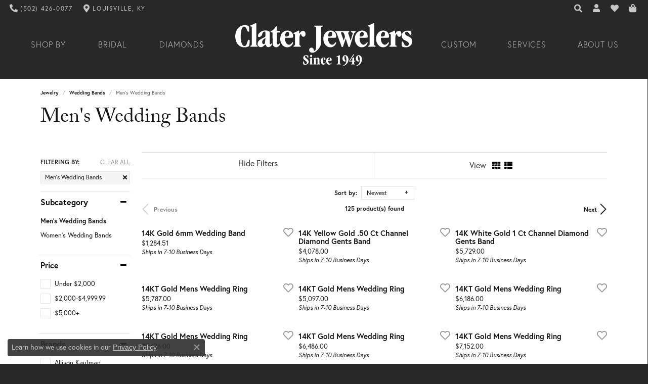

--- FILE ---
content_type: text/html; charset=UTF-8
request_url: https://www.claterjewelers.com/jewelry/wedding-bands/mens-wedding-bands
body_size: 15563
content:

<!DOCTYPE html>
<html lang="en">
	<head>
		<meta charset="utf-8">
		<title>Men's Wedding Bands | Clater Jewelers | Louisville, KY</title>	
		
		
		<link rel="preconnect" href="//v6master-mizuno.shopfinejewelry.com/">
		<link rel="preconnect" href="https://cdn.jewelryimages.net/">
		
		<link rel="stylesheet" href="/css/_monolith.min.css?t=27475" media="all">
				
		
		
		<link rel="stylesheet" href="//v6master-mizuno.shopfinejewelry.com/js/vendor/bootstrap4-datetimepicker-master/build/css/bootstrap-datetimepicker.min.css?t=claterjewelers27475"  media="print" onload="this.media='all'">
		<link rel="stylesheet" href="//v6master-mizuno.shopfinejewelry.com/js/src/components/phone-number-input/css/phone-number-input.min.css?t=claterjewelers27475"  media="print" onload="this.media='all'">
		<link rel="stylesheet" href="//v6master-mizuno.shopfinejewelry.com/js/vendor/jquery.realperson.package-2.0.1/jquery.realperson.css?t=claterjewelers27475"  media="print" onload="this.media='all'">
		<link rel="stylesheet" href="//v6master-mizuno.shopfinejewelry.com/js/vendor/OwlCarousel2-2.3.4/dist/assets/owl.carousel.min.css?t=claterjewelers27475"  media="print" onload="this.media='all'">
			<link rel="stylesheet" href="//v6master-mizuno.shopfinejewelry.com/css/pages/jewelry-inGridAds.min.css?t=claterjewelers27475" media="all">
		<link rel="stylesheet" href="//v6master-mizuno.shopfinejewelry.com//css/_wishlist.min.css?t=claterjewelers27475"  media="print" onload="this.media='all'">
			<link rel="stylesheet" href="//v6master-mizuno.shopfinejewelry.com/css/pages/jewelry-sidebar-filters.min.css?t=claterjewelers27475" media="all">
		<link rel="stylesheet" href="//v6master-mizuno.shopfinejewelry.com/fonts/diamond-shapes/diashapes-v6.min.css" media="print" onload="this.media='all';">
		<link rel="stylesheet" href="//v6master-mizuno.shopfinejewelry.com/fonts/ring-settings/big-ring-settings-style.min.css" media="print" onload="this.media='all';">
		<link rel="stylesheet" href="//v6master-mizuno.shopfinejewelry.com/js/vendor/bootstrap-slider-master/dist/css/bootstrap-slider.min.css" media="print" onload="this.media='all';">
		<link rel="stylesheet" href="//v6master-mizuno.shopfinejewelry.com/css/fragments/consentManagementPlatform.min.css" media="print" onload="this.media='all';">
		<link rel="stylesheet" href="//v6master-mizuno.shopfinejewelry.com/css/fragments/toggleSwitch.min.css" media="print" onload="this.media='all';">
		<link rel="stylesheet" href="//v6master-mizuno.shopfinejewelry.com/css/fragments/address-table.min.css" media="print" onload="this.media='all';">
		<link rel="stylesheet" href="//v6master-mizuno.shopfinejewelry.com/fonts/icons/css/fontawesome-solid.min.css" media="print" onload="this.media='all';">
		<link rel="stylesheet" href="//v6master-mizuno.shopfinejewelry.com/fonts/icons/css/brands.min.css" media="print" onload="this.media='all';">
		<link rel="stylesheet" href="/css/_quick-search.min.css?t=claterjewelers27475"  media="print" onload="this.media='all'">
		<link rel="stylesheet" href="//v6master-mizuno.shopfinejewelry.com/js/build/components/login/css/login.min.css?t=claterjewelers27475"  media="print" onload="this.media='all'">
		<link rel="stylesheet" href="/css/_login.min.css?t=claterjewelers27475"  media="print" onload="this.media='all'">
		<link rel="stylesheet" href="/css/_cart.min.css?t=claterjewelers27475"  media="print" onload="this.media='all'">
			<link rel="stylesheet" href="//v6master-mizuno.shopfinejewelry.com/css/pages/jewelry.min.css?t=claterjewelers27475" media="all">		
		
		
		
			<link rel="stylesheet" href="/css/local.php?settingsSrc=claterjewelersV6&t=27475" media="all">
		
		<link rel="stylesheet" href="/css/local.css?t=27475" media="all">
		<link rel="stylesheet" href="//v6master-mizuno.shopfinejewelry.com/css/print.min.css?t=27475" media="print" type="text/css">
	
		<script data-load-position="inline">
			window.cmpSettings = {"useOptInConsentPolicy":false,"showConsentManagementOptions":false,"includeRolexCookieOptions":false,"includePersonalizationCookieOption":true,"forRolexHybrid":false,"rolexCMPVersion":1};
		</script>
		<script src="//v6master-mizuno.shopfinejewelry.com/js/globalScripts/cookieBlocker.js" data-load-position="inline"></script>
		
		<script>
			var blockedCookieScripts = [];
		</script>		
				
		
		<!-- No analytics active "" -->

		<!-- HEAD INCLUDES START -->
		<!-- Global site tag (gtag.js) - Google Analytics --> <script async src='https://www.googletagmanager.com/gtag/js?id=UA-137778098-3'></script> <script> window.dataLayer = window.dataLayer || []; function gtag(){dataLayer.push(arguments);} gtag('js', new Date()); gtag('config', 'UA-137778098-3'); </script><script>window.userCurrency = "USD";</script>
		<!-- HEAD INCLUDES END -->

		
					
		<script data-load-position="early 0">window.pageInfo={"brandWord":"brand","brandsWord":"brands","jewelryUrl":"\/jewelry","catOrBrand":"catFirst","catOrBrandTitle":"Wedding Bands","category":"1","categoryUrl":"wedding-bands","subcategory":"87","subcategoryUrl":"mens-wedding-bands","brand":"","topDownFilters":"","is404":false,"specials":false,"enableCustomerWishlist":"true","enableGuestWishlist":"true","enableEcommerce":"false","reservationMethod":"1","hidePriceMessage":"Call for Price","hideAllPrices":"0","customer":{"loggedIn":false,"hasGuestWishlist":false,"firstName":"","lastName":"","email":"","phone":""},"debug":false,"customGridRedirects":"","showDesignerOnGrid":false,"showPriceOnGrid":true,"showTitleOnGrid":true,"catOrBrandValue":"1","imageAspectRatio":"","imagesUrl":"\/\/cdn.jewelryimages.net\/claterjewelers\/","edgeImagesUrl":"\/\/cdn.jewelryimages.net\/edge\/claterjewelers\/","cdnVersion":"27","filterMapVersion":"1789","cdnStaticUrl":"\/\/cdn.jewelryimages.net\/static\/claterjewelers\/images\/","cdnRoot":"claterjewelers","monolithFilterMap":"1","vendorImagesUrl":"","session":"df5beef9c25ca2edfcba1d7c3beeb8ba","sortItemsBy":"newest","customerID":"","referer":"","bannerTitle":"","bannerCopy":"","bannerButtonImage":"","bannerButtonText":"","bannerButtonURL":"","productGridItemStyle":"","productGridFilterPosition":"left","enableProductsDraggable":false,"availabilityOptions":{"0":"In Stock","1":"Available on Next Open Business Day","2":"2 Business Days","3":"3 Business Days","4":"4 Business Days","5":"5 Business Days","6":"6 Business Days","7":"1 Week","8":"8 Business Days","9":"9 Business Days","10":"10 Business Days","11":"11 Business Days","12":"12 Business Days","13":"13 Business Days","14":"2 Weeks","15":"15 Business Days","16":"16 Business Days","17":"17 Business Days","18":"18 Business Days","19":"19 Business Days","20":"20 Business Days","21":"3 Weeks","22":"22 Business Days","23":"23 Business Days","24":"24 Business Days","25":"25 Business Days","26":"26 Business Days","27":"27 Business Days","28":"4 Weeks","1-2":"Ships in 1-2 Business Days","2-3":"Ships in 2-3 Business Days","2-5":"Ships in 2-5 Business Days","3-4":"Ships in 3-4 Business Days","3-5":"Ships in 3-5 Business Days","4-6":"Ships in 4-6 Business Days","5-7":"Ships in 5-7 Business Days","6-8":"Ships in 6-8 Business Days","7-10":"Ships in 7-10 Business Days","7-14":"Ships in 1-2 Weeks","14-21":"Ships in 2-3 Weeks","21-28":"Ships in 3-4 Weeks","28-35":"Ships in 4-5 Weeks","28-49":"Ships in 4-7 Weeks","35-70":"Ships in 5-10 Weeks","Special Order":"Special Order","Call for Availability":"Call for Availability","Sold":"Sold","For Display Only":"For Display Only","Online Only":"Online Only","10 Days":"10 Days","3-5 days":"3-5 days"},"gridHideAvailabilityText":false,"mainBrandImage":"","itemsSortable":"","gridSaleBannerText":"","showInStockBadgeEdgeItems":1,"allJewelryWord":"Jewelry","availableLocationInputHTML":"<input type=\"hidden\" value=\"1\" name=\"location\" class=\"appt-location\">","locationDayTime":{"1":{"locationName":"Louisville","daysOfWeekDisabled":[0],"timeOfDay":{"1":{"open":"10:00:00","close":"16:30:00"},"2":{"open":"10:00:00","close":"16:30:00"},"3":{"open":"10:00:00","close":"16:30:00"},"4":{"open":"10:00:00","close":"16:30:00"},"5":{"open":"10:00:00","close":"16:30:00"},"6":{"open":"10:00:00","close":"13:30:00"}},"closedHolidayDates":[],"adjustedHolidayHours":[]}},"locationsFieldInquiries":"1"};</script>			
		
<script>
	window.enableEcommerce = "0";
</script>

		
<script>
	window.fbAppId = "2262599487295612";
</script>

		
	<script>
		window.googleAppId = "522739862603-9cnc28esu2ntos9aevhluql3ikdjgqpo.apps.googleusercontent.com";
	</script>

		
		<meta name="description" content="Shop Men's Wedding Bands at Clater Jewelers in Louisville, KY">
		<meta name="referrer" content="strict-origin-when-cross-origin">
		<meta name="keywords" content="Wedding Bands, jewelry, Louisville, KY">
		<meta name="viewport" content="width=device-width, initial-scale=1">
		<!-- Open Graph Meta -->
		<meta property="og:url" content="https://www.claterjewelers.com/jewelry/wedding-bands/mens-wedding-bands">
		<meta property="og:image" content="https://www.claterjewelers.com/images/logo.jpg">
		<!-- End Graph Meta -->

		
	</head>
	<body id="jewelry" class=" icofont-fontawesome-solid" data-theme="denali-custom">		
		<!-- START BODY INCLUDE -->
		
		<!-- END BODY INCLUDE -->
		
		<!-- No podium chat active -->
		
		
		<div id='accessibility-skip-links' data-breakpoint='md'><a class="skippy sr-only sr-only-focusable" href="#main-sections"><span class="skippy-text">Skip to main content</span></a><a class="skippy sr-only sr-only-focusable" href="#footer"><span class="skippy-text">Skip to footer</span></a></div>



		<div class="container-fluid toolbar top ">
			<div class="toolbar-inner align-items-center justify-content-between justify-content-sm-between justify-content-md-between justify-content-lg-between" role="toolbar" aria-label="Primary toolbar">
				<ul class="left"><li class="toolbar-item  item-"><a href="tel:5024260077" role="link"  aria-label="Call Us Now"><i class="icon-phone" aria-hidden="true"></i><span>(502) 426-0077</span></a></li><li class="toolbar-item  item-"><a href="/contact" role="link"  aria-label="Get Store Location"><i class="icon-map-marker" aria-hidden="true"></i><span>Louisville, KY</span></a></li>
				</ul>
				<ul class="right">
			<li class="toolbar-item dropdown  item-search">
				<a href="javascript:void(0)" role="button" class="dropdown-toggle" data-bs-toggle="dropdown" data-bs-hover="dropdown" aria-haspopup="menu" aria-expanded="false" id="top-menu-item-right-search-1" aria-label="Search"><i class="icon-search"></i><span class="sr-only">Toggle Toolbar Search Menu</span></a>
				<div class="dropdown-menu menu-search dropdown-menu-right" aria-labelledby="top-menu-item-right-search-1" role="presentation">
					<div class="px-2">
						<form action="/jewelry" role="search" method="GET" aria-label="Site search">
							<div class="input-group">
								<label for="toolbar-search-kw" class="sr-only">Search for...</label>
								<input type="text" class="form-control" id="toolbar-search-kw" name="kw" placeholder="Search for...">
								<span class="input-group-btn">
									<button class="btn btn-default px-3" type="submit" role="button" aria-label="Submit search"><i class="icon-search" aria-hidden="true"></i></button>
								</span>
							</div>
						</form>
					</div>
				</div>
			</li>
			<li class="toolbar-item dropdown  item-account">
				<a href="javascript:void(0)" role="button" class="dropdown-toggle" data-bs-toggle="dropdown" data-bs-hover="dropdown" aria-haspopup="dialog" aria-controls="top-menu-login-dialog-right-account-2" aria-expanded="false" id="top-menu-item-right-account-2" aria-label="My Account Menu"><i class="icon-user"></i><span class="sr-only">Toggle My Account Menu</span></a>
				<div class="dropdown-menu menu-account dropdown-menu-right my-account-dropdown punchmarkLogin">
					<div id="top-menu-login-dialog-right-account-2" role="dialog" aria-modal="true" aria-labelledby="top-menu-login-dialog-title-right-account-2" class="loginWrap OG">
						<div id="top-menu-login-dialog-title-right-account-2" class="sr-only">Login</div>
						<form class="login">
							<div class="form-floating">
								<input type="text" name="username" id="top-menu-username-right-account-2" placeholder="username" class="form-control input-md" autocomplete="off" value="">
								<label for="top-menu-username-right-account-2" class="">Username</label>
							</div>
							<div class="form-floating mt-1">
								<input type="password" name="password" id="top-menu-password-right-account-2" placeholder="password" class="form-control input-md" autocomplete="off" value="">
								<label for="top-menu-password-right-account-2" class="passwordLabel">Password</label>
							</div>
							<div class="form-group d-flex justify-content-between mb-3">
								<a tabindex="-1" role="button" class="small fw-bold cursor-pointer mt-2 invisible">Forgot Password?</a>
							</div>
							<button class="btn btn-primary btn-lg btn-block" type="submit">Log In</button>
						</form>
						<p class="pt-3 small text-center mb-0 signUp">
							Don&rsquo;t have an account?
							<a href="/register" class="fw-bold d-block">Sign up now</a>
						</p>
					</div>
				</div>
			</li>
			<li class="toolbar-item dropdown  item-wishlist">
				<a href="javascript:void(0)" role="button" class="dropdown-toggle" data-bs-toggle="dropdown" data-bs-hover="dropdown" aria-haspopup="menu" aria-expanded="false" id="top-menu-item-right-wishlist-3" aria-label="My Wish List"><i class="icon-heart"></i><span class="sr-only">Toggle My Wish List</span></a>
				<div class="dropdown-menu menu-wishlist dropdown-menu-right global-wish-list-dropdown" data-type="item" data-src="wishlist" data-parent="" data-thumbs="1" data-action="get_items" data-count="3" data-template="template-wishlist-item" aria-labelledby="top-menu-item-right-wishlist-3"></div>
				<script type="text/x-tmpl" id="template-wishlist-item">
					{% if (o.length) { %}
						{% for (var i=0; i<o.length; i++) { %}
							<div class="wishlist-item media">
								<a href="{%=o[i].itemUrl%}" class="media-thumb">
									<div class="image-div" style="background-image:url({%=o[i].fullImage%});">
										<img src="https://placeholder.shopfinejewelry.com/150x150" class="placeholder" alt="">
									</div>
								</a>
								<div class="media-body">
									<h6 class="media-heading text-truncate">{%=o[i].itemTitle%}</h6>
									<span class="media-description text-truncate">Style #: {%#o[i].styleNo%}</span>
									{% if (o[i].salePrice > 0 && o[i].retail > 0) { %}
										<span class="media-price"><strike>${%=o[i].salePrice%}</strike> ${%=o[i].retail%}</span>
									{% } else if(o[i].retail == 0.00 || o[i].retail == "") { %}
										<span class="media-price">Call for Price</span>
									{% } else { %}
										<span class="media-price">${%=o[i].retail%}</span>
									{% } %}
								</div>
							</div>
						{% } %}
						<div class="px-2">
							<a href="/myaccount-wishlist" class="btn btn-primary btn-md btn-block btn-view-wishlist">View My Wish List</a>
						</div>
					{% } else { %}
						<div class="wishlist-empty">
							<div class="menu-cart-subtotal px-20">
								<p class="text-center">You have no items in your wish list.</p>
							</div>
							<div class="menu-cart-buttons">
								<a href="/jewelry" class="btn btn-primary btn-block">Browse Jewelry</a>
							</div>
						</div>
					{% } %}
				</script>
			</li>
				<li class="toolbar-item dropdown  item-cart">
					<a href="javascript:void(0)" role="button" class="dropdown-toggle" data-bs-toggle="dropdown" data-bs-hover="dropdown" aria-haspopup="menu" aria-expanded="false" id="top-menu-item-right-cart-4" aria-label="My Shopping Cart"><i class="icon-shopping-bag"></i><span class="sr-only">Toggle My Shopping Cart</span></a>
					<div class="dropdown-menu menu-cart dropdown-menu-right global-cart-dropdown" data-type="item" data-src="cart_nav" data-action="get_cart_items" data-template="template-cart-item" aria-labelledby="top-menu-item-right-cart-4">
					</div>
					<script type="text/x-tmpl" id="template-cart-item">
						{% if (o.items.length) { %}
							{% for (var i in o.items) { %}
								<div class="wishlist-item media">
									<a href="javascript:void(0)" role="button" class="media-thumb">
										<div class="image-div" style="background-image:url({%=o.items[i].imgUrl%});">
											<img src="https://placeholder.shopfinejewelry.com/150x150" class="placeholder" alt="">
										</div>
									</a>
									<div class="media-body">
										<h6 class="media-heading text-truncate">{%#o.items[i].itemTitle%}</h6>
									<span class="media-description text-truncate">Style #: {%#o.items[i].sku%}</span>
										{%  if(o.items[i].price == 0.00 || o.items[i].price == "") { %}
											<span class="media-price">Call for Price</span>
										{% } else { %}
											<span class="media-price">{%=o.items[i].price%}</span>
										{% } %}
									</div>
								</div>
							{% } %}
							<div class="px-2">
								<a href="/cart" class="btn btn-primary btn-md btn-block btn-view-wishlist">View My Cart</a>
							</div>
						{% } else { %}
							<div class="">
								<div class="menu-cart-subtotal px-20">
									<p class="text-center">You have no items in your cart.</p>
								</div>
								<div class="menu-cart-buttons">
									<a href="/jewelry" class="btn btn-primary btn-block">Browse Jewelry</a>
								</div>
							</div>
						{% } %}
					</script>
				</li>
				</ul>
			</div>
		</div>
<header >
	<div class="container-fluid main-content">				
		<div class="row">
			<div class="col main-content-col d-block nav-inline-and-split ">
				
				
		<a href="/" id="logo" aria-label="Clater Jewelers - Go to homepage">
			<img src="/images/logo.svg" width="1642.32" height="398.08" alt="Clater Jewelers" class="mx-auto" loading="eager" decoding="sync" fetchpriority="high">
		</a>
				<!-- Nav generated 20260119053832 -->

<nav class="navbar w-sm-100 navbar-expand-md sticky-xs sticky-sm sticky-md sticky-lg navbar-menu-position-default " id="website-navigation" aria-label="Primary">
	
<button class="navbar-toggler d-inline-block d-md-none" id="nav-toggle" type="button" data-animation="animation-2" data-bs-toggle="collapse" data-bs-target="#main-navigation" aria-controls="main-navigation" aria-expanded="false" aria-label="Toggle navigation">
	<span class="navbar-toggler-icon" aria-hidden="true">
		<span></span>
		<span></span>
		<span></span>
	</span>
</button>
	<div class="collapse navbar-collapse justify-content-between" id="main-navigation">
		<div class='container-fluid inner-nav  px-0'>
		<ul class="navbar-nav navbar-left justify-content-center align-items-center " id="menubar-left" aria-label="Primary site menu">
		<li class="dropdown dropdown-wide nav-item "><a href="javascript:void(0)" data-bs-toggle="dropdown" aria-expanded="false" aria-haspopup="true" class="nav-link " id="menu-item-megamenu-1">Shop By</a><div class="dropdown-menu dropdown-menu-wide menu-megamenu dropdown-menu-left" aria-labelledby="menu-item-megamenu-1" data-parent="" data-cols="4"><div class="container"><div class="row"><div class="col-12 col-md-auto"><div class="dropdown dropdown-submenu"><a href="javascript:void(0)" data-url="javascript:void(0)"  role="button" class="dropdown-item dropdown-item-parent  parent-has-kids"  id="submenu-item-megamenu-1-1">Jewelry by Category</a><div class="dropdown-menu dropdown-menu-left dropdown-menu-children" aria-labelledby="submenu-item-megamenu-1-1"><a class="dropdown-item" href="/jewelry/engagement-rings" >Engagement Rings</a><a class="dropdown-item" href="/jewelry/wedding-bands" >Wedding Bands</a><a class="dropdown-item" href="/jewelry/rings" >Rings</a><a class="dropdown-item" href="/jewelry/earrings" >Earrings</a><a class="dropdown-item" href="/jewelry/necklaces-pendants" >Necklaces & Pendants</a><a class="dropdown-item" href="/jewelry/chains" >Chains</a><a class="dropdown-item" href="/jewelry/bracelets" >Bracelets</a><a class="dropdown-item" href="/jewelry/charms" >Charms & Charm Bracelets</a><a class="dropdown-item" href="/jewelry?gender=Childrens" >Children's Jewelry</a></div></div></div><div class="col-12 col-md-auto"><div class="dropdown dropdown-submenu"><a href="javascript:void(0)" data-url="javascript:void(0)"  role="button" class="dropdown-item dropdown-item-parent  parent-has-kids"  id="submenu-item-megamenu-1-2">Diamond Jewelry</a><div class="dropdown-menu dropdown-menu-left dropdown-menu-children" aria-labelledby="submenu-item-megamenu-1-2"><a class="dropdown-item" href="/jewelry/rings/diamond-rings" >Fashion Rings</a><a class="dropdown-item" href="/jewelry/earrings/diamond-earrings" >Earrings</a><a class="dropdown-item" href="/jewelry/necklaces-pendants/diamond-necklaces-and-pendants" >Necklaces & Pendants</a><a class="dropdown-item" href="/jewelry/bracelets/diamond-bracelets" >Bracelets</a></div></div><div class="dropdown dropdown-submenu"><a href="javascript:void(0)" data-url="javascript:void(0)"  role="button" class="dropdown-item dropdown-item-parent  parent-has-kids"  id="submenu-item-megamenu-1-3">Gemstone Jewelry</a><div class="dropdown-menu dropdown-menu-left dropdown-menu-children" aria-labelledby="submenu-item-megamenu-1-3"><a class="dropdown-item" href="/jewelry/rings/colored-stone-rings" >Fashion Rings</a><a class="dropdown-item" href="/jewelry/earrings/colored-stone-earrings" >Earrings</a><a class="dropdown-item" href="/jewelry/necklaces-pendants/colored-stone-necklaces-and-pendants" >Necklaces & Pendants</a><a class="dropdown-item" href="/jewelry/bracelets/colored-stone-bracelets" >Bracelets</a></div></div></div><div class="col-12 col-md-auto"><div class="dropdown dropdown-submenu"><a href="javascript:void(0)" data-url="javascript:void(0)"  role="button" class="dropdown-item dropdown-item-parent  parent-has-kids"  id="submenu-item-megamenu-1-4">Fashion Jewelry</a><div class="dropdown-menu dropdown-menu-left dropdown-menu-children" aria-labelledby="submenu-item-megamenu-1-4"><a class="dropdown-item" href="/jewelry/rings/fashion-rings" >Fashion Rings</a><a class="dropdown-item" href="/jewelry/earrings/fashion-earrings" >Earrings</a><a class="dropdown-item" href="/jewelry/necklaces-pendants/fashion-necklaces-and-pendants" >Necklaces & Pendants</a><a class="dropdown-item" href="/jewelry/bracelets/fashion-bracelets" >Bracelets</a></div></div><div class="dropdown dropdown-submenu"><a href="javascript:void(0)" data-url="javascript:void(0)"  role="button" class="dropdown-item dropdown-item-parent  parent-has-kids"  id="submenu-item-megamenu-1-5">Silver Jewelry</a><div class="dropdown-menu dropdown-menu-left dropdown-menu-children" aria-labelledby="submenu-item-megamenu-1-5"><a class="dropdown-item" href="/jewelry/rings?materials=SS" >Fashion Rings</a><a class="dropdown-item" href="/jewelry/earrings?materials=SS" >Earrings</a><a class="dropdown-item" href="/jewelry/necklaces-pendants?materials=SS" >Necklaces & Pendants</a><a class="dropdown-item" href="/jewelry/bracelets?materials=SS" >Bracelets</a></div></div></div><div class="col-12 col-md-auto">
        <div class="my-10 dropdown-item dropdown-item-image">
            <img class="d-none d-md-block" src="https://cdn.jewelryimages.net/static/domains/wittsjewelry/images/store-pics/witts_megamenu_all-jewelry.png" alt="Menu image" loading="lazy" decoding="auto" fetchpriority="low">
            <div class="text-center small pt-1"></div>
        </div></div></div><!-- .row --><div class="row explore-all-row"><div class="col pt-0 pt-md-10"><hr class="my-10"><a href="/jewelry" class="btn btn-dark btn-sm dropdown-item">Explore All Shop By</a></div></div><!-- .row --></div><!-- .container --></div><!-- .dropdown-menu --></li>
		<li class="dropdown dropdown-wide nav-item "><a href="javascript:void(0)" data-bs-toggle="dropdown" aria-expanded="false" aria-haspopup="true" class="nav-link " id="menu-item-megamenu-2">Bridal</a><div class="dropdown-menu dropdown-menu-wide menu-megamenu dropdown-menu-left" aria-labelledby="menu-item-megamenu-2" data-parent="" data-cols="4"><div class="container"><div class="row"><div class="col-12 col-md-auto"><div class="dropdown dropdown-submenu"><a href="/ringsettings" data-url="/ringsettings"  class="dropdown-item dropdown-item-parent  parent-has-kids"  id="submenu-item-megamenu-2-1">Shop by Ring Style</a><div class="dropdown-menu dropdown-menu-left dropdown-menu-children" aria-labelledby="submenu-item-megamenu-2-1"><a class="dropdown-item" href="/jewelry/engagement-rings?kw=solitaire" ><i class='big-setting-solitaire'></i><span>Solitaire</span></a><a class="dropdown-item" href="/jewelry/engagement-rings?kw=halo" ><i class='big-setting-halo'></i><span>Halo</span></a><a class="dropdown-item" href="/jewelry/engagement-rings?kw=hidden" ><i class='big-setting-solitaire'></i><span>Hidden Halo</span></a><a class="dropdown-item" href="/jewelry/engagement-rings?kw=side%20stone" ><i class='big-setting-sidestone'></i><span>Side Stones</span></a><a class="dropdown-item" href="/jewelry/engagement-rings?kw=three%20stone" ><i class='big-setting-threestone'></i><span>Three Stone</span></a><a class="dropdown-item" href="/jewelry/engagement-rings?kw=pave" ><i class='big-setting-pave'></i><span>Pave</span></a><a class="dropdown-item" href="/jewelry/engagement-rings?kw=vintage" ><i class='big-setting-vintage'></i><span>Vintage</span></a><a class="dropdown-item" href="/jewelry/engagement-rings?kw=channel" ><i class='big-setting-channel-set'></i><span>Channel</span></a><a class="dropdown-item" href="/jewelry/engagement-rings?kw=twisted" ><i class='big-setting-bypass'></i><span>Twisted</span></a></div></div></div><div class="col-12 col-md-auto"><div class="dropdown dropdown-submenu"><a href="/jewelry/engagement-rings" data-url="/jewelry/engagement-rings"  class="dropdown-item dropdown-item-parent  parent-has-kids"  id="submenu-item-megamenu-2-2">Rings by Type</a><div class="dropdown-menu dropdown-menu-left dropdown-menu-children" aria-labelledby="submenu-item-megamenu-2-2"><a class="dropdown-item" href="/jewelry/engagement-rings/complete-engagement-rings" >Complete Engagement Rings</a><a class="dropdown-item" href="/jewelry/engagement-rings/engagement-ring-settings" >Ring Settings</a><a class="dropdown-item" href="/jewelry/engagement-rings/wedding-sets" >Wedding Sets</a></div></div><div class="dropdown dropdown-submenu"><a href="/jewelry/wedding-bands" data-url="/jewelry/wedding-bands"  class="dropdown-item dropdown-item-parent  parent-has-kids"  id="submenu-item-megamenu-2-3">Wedding Bands</a><div class="dropdown-menu dropdown-menu-left dropdown-menu-children" aria-labelledby="submenu-item-megamenu-2-3"><a class="dropdown-item" href="/jewelry/wedding-bands/womens-wedding-bands?kw=eternity-bands" >Eternity Bands</a><a class="dropdown-item" href="/jewelry/wedding-bands/womens-wedding-bands?kw=anniversary" >Anniversary Bands</a><a class="dropdown-item" href="/jewelry/wedding-bands/womens-wedding-bands" >Women's Wedding Bands</a><a class="dropdown-item" href="/jewelry/wedding-bands/mens-wedding-bands" >Men's Wedding Bands</a></div></div></div><div class="col-12 col-md-auto"><div class="dropdown dropdown-submenu"><a href="javascript:void(0)" data-url="javascript:void(0)"  role="button" class="dropdown-item dropdown-item-parent  parent-has-kids"  id="submenu-item-megamenu-2-4">Custom Bridal jewelry</a><div class="dropdown-menu dropdown-menu-left dropdown-menu-children" aria-labelledby="submenu-item-megamenu-2-4"><a class="dropdown-item" href="/ringsettings" >Engagement Ring Builder</a><a class="dropdown-item" href="/pages/ava-couture-band-builder" >Wedding Band Builder</a><a class="dropdown-item" href="/diamonds" >Loose Diamonds</a><a class="dropdown-item" href="/pages/custom-jewelry" >Start with a Design</a></div></div><div class="dropdown dropdown-submenu"><a href="/education" data-url="/education"  class="dropdown-item dropdown-item-parent  parent-has-kids"  id="submenu-item-megamenu-2-5">Education</a><div class="dropdown-menu dropdown-menu-left dropdown-menu-children" aria-labelledby="submenu-item-megamenu-2-5"><a class="dropdown-item" href="/education-diamonds" >The 4Cs of Diamonds</a><a class="dropdown-item" href="/education-settings" >Choosing the Right Setting</a><a class="dropdown-item" href="/education-diamond-buying-guide" >Diamond Buying Guide</a></div></div></div><div class="col-12 col-md-auto">
        <div class="my-10 dropdown-item dropdown-item-image">
            <img class="d-none d-md-block" src="https://cdn.jewelryimages.net/static/domains/wittsjewelry/images/store-pics/witts_megamenu_wedding-bands.png" alt="Menu image" loading="lazy" decoding="auto" fetchpriority="low">
            <div class="text-center small pt-1"></div>
        </div></div></div><!-- .row --><div class="row explore-all-row"><div class="col pt-0 pt-md-10"><hr class="my-10"><a href="javascript:void(0)" class="btn btn-dark btn-sm dropdown-item">Explore All Bridal</a></div></div><!-- .row --></div><!-- .container --></div><!-- .dropdown-menu --></li>
		<li class="dropdown dropdown-wide nav-item "><a href="javascript:void(0)" data-bs-toggle="dropdown" aria-expanded="false" aria-haspopup="true" class="nav-link " id="menu-item-megamenu-3">Diamonds</a><div class="dropdown-menu dropdown-menu-wide menu-megamenu dropdown-menu-left" aria-labelledby="menu-item-megamenu-3" data-parent="" data-cols="4"><div class="container"><div class="row"><div class="col-12 col-md-auto"><div class="dropdown dropdown-submenu"><a href="/diamonds" data-url="/diamonds"  class="dropdown-item dropdown-item-parent  parent-has-kids"  id="submenu-item-megamenu-3-1">Loose Diamonds</a><div class="dropdown-menu dropdown-menu-left dropdown-menu-children" aria-labelledby="submenu-item-megamenu-3-1"><a class="dropdown-item" href="/diamonds?diamondshape=round" ><i class='dia-round'></i><span>Round</span></a><a class="dropdown-item" href="/diamonds?diamondshape=princess" ><i class='dia-princess'></i><span>Princess</span></a><a class="dropdown-item" href="/diamonds?diamondshape=emerald" ><i class='dia-emerald'></i><span>Emerald</span></a><a class="dropdown-item" href="/diamonds?diamondshape=oval" ><i class='dia-oval'></i><span>Oval</span></a><a class="dropdown-item" href="/diamonds?diamondshape=cushion" ><i class='dia-cushion'></i><span>Cushion</span></a><a class="dropdown-item" href="/diamonds?diamondshape=radiant" ><i class='dia-radiant'></i><span>Radiant</span></a><a class="dropdown-item" href="/diamonds?diamondshape=pear" ><i class='dia-pear'></i><span>Pear</span></a><a class="dropdown-item" href="/diamonds?diamondshape=heart" ><i class='dia-heart'></i><span>Heart</span></a><a class="dropdown-item" href="/diamonds?diamondshape=marquise" ><i class='dia-marquise'></i><span>Marquise</span></a><a class="dropdown-item" href="/diamonds?diamondshape=asscher" ><i class='dia-asscher'></i><span>Asscher</span></a><a class="dropdown-item" href="/diamonds" ><u>View All</u></a></div></div></div><div class="col-12 col-md-auto"><div class="dropdown dropdown-submenu"><a href="/diamonds" data-url="/diamonds"  class="dropdown-item dropdown-item-parent  parent-has-kids"  id="submenu-item-megamenu-3-2">Diamond Jewelry</a><div class="dropdown-menu dropdown-menu-left dropdown-menu-children" aria-labelledby="submenu-item-megamenu-3-2"><a class="dropdown-item" href="/jewelry/earrings/diamond-earrings?kw=Stud" >Diamond Studs</a><a class="dropdown-item" href="/jewelry/bracelets/diamond-bracelets?kw=tennis" >Tennis Bracelets</a><a class="dropdown-item" href="/jewelry/fashion-rings/diamond-rings" >Fashion Rings</a><a class="dropdown-item" href="/jewelry/earrings/diamond-earrings" >Earrings</a><a class="dropdown-item" href="/jewelry/necklaces-and-pendants/diamond-necklaces-and-pendants" >Necklaces & Pendants</a><a class="dropdown-item" href="/jewelry/bracelets/diamond-bracelets" >Bracelets</a><a class="dropdown-item" href="/jewelry?gemstone=104" >Lab Grown Diamonds</a></div></div><div class="dropdown dropdown-submenu"><a href="/education" data-url="/education"  class="dropdown-item dropdown-item-parent  parent-has-kids"  id="submenu-item-megamenu-3-3">Education</a><div class="dropdown-menu dropdown-menu-left dropdown-menu-children" aria-labelledby="submenu-item-megamenu-3-3"><a class="dropdown-item" href="/education-diamonds" >The 4Cs of Diamonds</a><a class="dropdown-item" href="/education-diamond-buying" >Diamond Buying Guide</a><a class="dropdown-item" href="/education-diamond-care" >Diamond Jewelry Care</a></div></div></div><div class="col-12 col-md-auto">
        <div class="my-10 dropdown-item dropdown-item-image">
            <img class="d-none d-md-block" src="https://cdn.jewelryimages.net/static/domains/wittsjewelry/images/store-pics/witts_megamenu_diamonds-1.png" alt="Menu image" loading="lazy" decoding="auto" fetchpriority="low">
            <div class="text-center small pt-1"></div>
        </div></div><div class="col-12 col-md-auto">
        <div class="my-10 dropdown-item dropdown-item-image">
            <img class="d-none d-md-block" src="https://cdn.jewelryimages.net/static/domains/wittsjewelry/images/store-pics/witts_megamenu_diamonds-2.png" alt="Menu image" loading="lazy" decoding="auto" fetchpriority="low">
            <div class="text-center small pt-1"></div>
        </div></div></div><!-- .row --><div class="row explore-all-row"><div class="col pt-0 pt-md-10"><hr class="my-10"><a href="/diamonds" class="btn btn-dark btn-sm dropdown-item">Explore All Diamonds</a></div></div><!-- .row --></div><!-- .container --></div><!-- .dropdown-menu --></li></ul><ul class="navbar-nav navbar-right justify-content-center align-items-center " id="menubar-right" aria-label="Secondary site menu">
		<li class=" nav-item "><a href="/pages/custom-jewelry" class="nav-link ">Custom</a></li>
		<li class="dropdown dropdown-wide nav-item "><a href="javascript:void(0)" data-bs-toggle="dropdown" aria-expanded="false" aria-haspopup="true" class="nav-link " id="menu-item-megamenu-right-2">Services</a><div class="dropdown-menu dropdown-menu-wide menu-megamenu dropdown-menu-right" aria-labelledby="menu-item-megamenu-right-2" data-parent="" data-cols="4"><div class="container"><div class="row"><div class="col-12 col-md-auto"><div><a href="/services/cleaning-and-inspection" data-url="/services/cleaning-and-inspection"  class="dropdown-item dropdown-item-parent "  id="submenu-item-megamenu-right-2-1">Complimentary Cleaning & Inspection</a></div><div><a href="/pages/custom-jewelry" data-url="/pages/custom-jewelry"  class="dropdown-item dropdown-item-parent "  id="submenu-item-megamenu-right-2-2">Custom Designs</a></div><div><a href="/services/direct-diamond-importer" data-url="/services/direct-diamond-importer"  class="dropdown-item dropdown-item-parent "  id="submenu-item-megamenu-right-2-3">Direct Diamond Importer</a></div></div><div class="col-12 col-md-auto"><div><a href="/services/jewelry-appraisals" data-url="/services/jewelry-appraisals"  class="dropdown-item dropdown-item-parent "  id="submenu-item-megamenu-right-2-4">Jewelry Appraisals</a></div><div><a href="/services/jewelry-repairs" data-url="/services/jewelry-repairs"  class="dropdown-item dropdown-item-parent "  id="submenu-item-megamenu-right-2-5">Jewelry Repairs</a></div><div><a href="/services/personal-shopper" data-url="/services/personal-shopper"  class="dropdown-item dropdown-item-parent "  id="submenu-item-megamenu-right-2-6">Personal Shopper</a></div></div><div class="col-12 col-md-auto">
        <div class="my-10 dropdown-item dropdown-item-image">
            <img class="d-none d-md-block" src="https://cdn.jewelryimages.net/static/domains/claterjewelers/images/store-pics/repairs-2.png" alt="Menu image" loading="lazy" decoding="auto" fetchpriority="low">
            <div class="text-center small pt-1"></div>
        </div></div><div class="col-12 col-md-auto">
        <div class="my-10 dropdown-item dropdown-item-image">
            <img class="d-none d-md-block" src="https://cdn.jewelryimages.net/static/domains/claterjewelers/images/store-pics/repairs-1.png" alt="Menu image" loading="lazy" decoding="auto" fetchpriority="low">
            <div class="text-center small pt-1"></div>
        </div></div></div><!-- .row --><div class="row explore-all-row"><div class="col pt-0 pt-md-10"><hr class="my-10"><a href="/services" class="btn btn-dark btn-sm dropdown-item">Explore All Services</a></div></div><!-- .row --></div><!-- .container --></div><!-- .dropdown-menu --></li>
		<li class="dropdown dropdown-wide nav-item "><a href="javascript:void(0)" data-bs-toggle="dropdown" aria-expanded="false" aria-haspopup="true" class="nav-link " id="menu-item-megamenu-right-3">About Us</a><div class="dropdown-menu dropdown-menu-wide menu-megamenu dropdown-menu-right" aria-labelledby="menu-item-megamenu-right-3" data-parent="" data-cols="4"><div class="container"><div class="row"><div class="col-12 col-md-auto"><div><a href="/pages/ourstore" data-url="/pages/ourstore"  class="dropdown-item dropdown-item-parent "  id="submenu-item-megamenu-right-3-1">Our History</a></div><div><a href="/testimonials" data-url="/testimonials"  class="dropdown-item dropdown-item-parent "  id="submenu-item-megamenu-right-3-2">Our Reviews</a></div><div><a href="/pages/wishlists" data-url="/pages/wishlists"  class="dropdown-item dropdown-item-parent "  id="submenu-item-megamenu-right-3-3">Create a Wish List</a></div></div><div class="col-12 col-md-auto"><div><a href="/education" data-url="/education"  class="dropdown-item dropdown-item-parent "  id="submenu-item-megamenu-right-3-4">Jewelry Education</a></div><div><a href="/make-an-appointment" data-url="/make-an-appointment"  class="dropdown-item dropdown-item-parent "  id="submenu-item-megamenu-right-3-5">Make an Appointment</a></div><div><a href="/make-an-appointment" data-url="/make-an-appointment"  class="dropdown-item dropdown-item-parent "  id="submenu-item-megamenu-right-3-6">Store Information</a></div></div><div class="col-12 col-md-auto">
        <div class="my-10 dropdown-item dropdown-item-image">
            <img class="d-none d-md-block" src="https://cdn.jewelryimages.net/static/domains/claterjewelers/images/store-pics/exterior.png" alt="Menu image" loading="lazy" decoding="auto" fetchpriority="low">
            <div class="text-center small pt-1"></div>
        </div></div><div class="col-12 col-md-auto">
        <div class="my-10 dropdown-item dropdown-item-image">
            <img class="d-none d-md-block" src="https://cdn.jewelryimages.net/static/domains/claterjewelers/images/store-pics/interior.png" alt="Menu image" loading="lazy" decoding="auto" fetchpriority="low">
            <div class="text-center small pt-1"></div>
        </div></div></div><!-- .row --><div class="row explore-all-row"><div class="col pt-0 pt-md-10"><hr class="my-10"><a href="/pages/ourstore" class="btn btn-dark btn-sm dropdown-item">Explore All About Us</a></div></div><!-- .row --></div><!-- .container --></div><!-- .dropdown-menu --></li></ul>
		</div>
	</div>
</nav>


				
			</div>
		</div>
	</div>
	
	
</header>
<main id="main-sections" tabindex="-1"><section class="default px-0 py-0" id="categoryBannerSection"></section>

			<section class="default pt-20 pb-3">
				<div class="container py-0">
					<div class="row">
						<div class="col-12">
	
	
		<nav aria-label="breadcrumb" class="mt-0 mb-20" id="nav-breadcrumb">
			<ol class="breadcrumb breadcrumb-widget justify-content-start">
				<li class="breadcrumb-item"><a href="/jewelry">Jewelry</a></li><li class="breadcrumb-item"><a href="/jewelry/wedding-bands">Wedding Bands</a></li><li class="breadcrumb-item active">Men's Wedding Bands</li>
			</ol>
		</nav>				
	<h1 id="jewelry-h1" class="">Men's Wedding Bands</h1>
	<div class="p intro-text htmlAboveGrid"></div>

						</div>
					</div>
				</div>		
			</section>
<section class="default grid-section grid-section-block-1">
	<div class="container pt-0">
		<div class="row">
			<div class="col-sm-12">
				<div class="row">
    		<div class="col-12 grid-sidebar-colwrap" id="grid-sidebar-object">
			<div class="grid-sidebar">
				<div class="grid-sidebar-inner pb-50">
					
					<div class="grid-sidebar-elem">
						<div class="grid-sidebar-elem-heading filter-heading active-filter-list border-bottom">
							<h5><span>Filtering by:</span> <a href="javascript:void(0)" class="clear-all-filters">CLEAR ALL</a></h5>
						</div>
					</div>
					
					<div class="grid-sidebar-accordion" id="grid-sidebar-accordion">
						
						<!--  data-parent="#grid-sidebar-accordion" -->
						
						<div class="grid-sidebar-elem ">
							<div class="grid-sidebar-elem-heading" id="grid-sidebar-accordion-category">
								<h5 class="parent"><button class="" data-bs-toggle="collapse" data-bs-target="#category" aria-expanded="true" aria-controls="category">Category</button></h5>
							</div>
							<div id="category" class="collapse filters show open" mutex="1" aria-labelledby="grid-sidebar-accordion-category">
								<ul class="grid-sidebar-elem-list category-list categories-list">
								</ul>
							</div>
						</div>
						
						<div class="grid-sidebar-elem ">
							<div class="grid-sidebar-elem-heading" id="grid-sidebar-accordion-subcategory">
								<h5 class="parent"><button class="" data-bs-toggle="collapse" data-bs-target="#subcategory" aria-expanded="false" aria-controls="subcategory">Subcategory</button></h5>
							</div>
							<div id="subcategory" class="collapse filters show open" mutex="1" aria-labelledby="grid-sidebar-accordion-subcategory">
								<ul class="grid-sidebar-elem-list subcategory category-list categories-list" mutex="1">
								</ul>
							</div>
						</div>					
						
						<div class="grid-sidebar-elem ">
							<div class="grid-sidebar-elem-heading" id="grid-sidebar-accordion-price">
								<h5 class="parent"><button class="" data-bs-toggle="collapse" data-bs-target="#price" aria-expanded="false" aria-controls="price">Price</button></h5>
							</div>
							<div id="price" class="collapse filters show open" aria-labelledby="grid-sidebar-accordion-price">
								<ul class="grid-sidebar-elem-list price-list">
								</ul>
							</div> 
						</div>
						
						<div class="grid-sidebar-elem ">
							<div class="grid-sidebar-elem-heading" id="grid-sidebar-accordion-brand">
								<h5 class="parent"><button class="" data-bs-toggle="collapse" data-bs-target="#brand" aria-expanded="false" aria-controls="brand">Brands</button></h5>
							</div>
							<div id="brand" class="collapse filters show open" aria-labelledby="grid-sidebar-accordion-brand" mutex="1">
								<ul class="grid-sidebar-elem-list brand-list">
								</ul>
							</div>
						</div>

						<div class="grid-sidebar-elem hide hiddenByConfig">
							<div class="grid-sidebar-elem-heading" id="grid-sidebar-accordion-instock">
								<h5 class="parent"><button class="" data-bs-toggle="collapse" data-bs-target="#is" aria-expanded="false" aria-controls="instock">Stock</button></h5>
							</div>
							<div id="is" class="collapse filters show open" mutex="1" aria-labelledby="grid-sidebar-accordion-instock">
								<ul class="grid-sidebar-elem-list instock-list">
								</ul>
							</div>
						</div>

						<div class="grid-sidebar-elem hide hiddenByConfig">
							<div class="grid-sidebar-elem-heading" id="grid-sidebar-accordion-availability">
								<h5 class="parent"><button class="" data-bs-toggle="collapse" data-bs-target="#availability" aria-expanded="false" aria-controls="availability">Availability</button></h5>
							</div>
							<div id="availability" class="collapse filters show open" mutex="1" aria-labelledby="grid-sidebar-accordion-availability">
								<ul class="grid-sidebar-elem-list availability-list">
								</ul>
							</div>
						</div>

						<div class="grid-sidebar-elem ">
							<div class="grid-sidebar-elem-heading" id="grid-sidebar-accordion-style">
								<h5 class="parent"><button class="" data-bs-toggle="collapse" data-bs-target="#style" aria-expanded="false" aria-controls="availability">Style</button></h5>
							</div>
							<div id="style" class="collapse filters show open" mutex="1" aria-labelledby="grid-sidebar-accordion-style">
								<ul class="grid-sidebar-elem-list style-list">
								</ul>
							</div>
						</div>
						
						<div class="grid-sidebar-elem ">
							<div class="grid-sidebar-elem-heading" id="grid-sidebar-accordion-materials">
								<h5 class="parent"><button class="" data-bs-toggle="collapse" data-bs-target="#materials" aria-expanded="false" aria-controls="materials">Material</button></h5>
							</div>
							<div id="materials" class="collapse filters show open" mutex="1" aria-labelledby="grid-sidebar-accordion-materials">
								<ul class="grid-sidebar-elem-list material-list">
								</ul>
							</div>
						</div>

						<div class="grid-sidebar-elem ">
							<div class="grid-sidebar-elem-heading" id="grid-sidebar-accordion-gemstone">
								<h5 class="parent"><button class="" data-bs-toggle="collapse" data-bs-target="#gemstone" aria-expanded="false" aria-controls="gemstone">Gemstone</button></h5>
							</div>
							<div id="gemstone" class="collapse filters show open" mutex="1" aria-labelledby="grid-sidebar-accordion-2">
								<ul class="grid-sidebar-elem-list gemstone-list">
								</ul>
							</div>
						</div>

						<div class="grid-sidebar-elem ">
							<div class="grid-sidebar-elem-heading" id="grid-sidebar-accordion-diamondshape">
								<h5 class="parent"><button class="" data-bs-toggle="collapse" data-bs-target="#diamondshape" aria-expanded="false" aria-controls="diamondshape">Stone Shape</button></h5>
							</div>
							<div id="diamondshape" class="collapse filters show open" mutex="1" aria-labelledby="grid-sidebar-accordion-2">
								<ul class="grid-sidebar-elem-list diamondshape-list">		
								</ul>
							</div>
						</div>
						
						<div class="grid-sidebar-elem ">
							<div class="grid-sidebar-elem-heading" id="grid-sidebar-accordion-gender">
								<h5 class="parent"><button class="" data-bs-toggle="collapse" data-bs-target="#gender" aria-expanded="false" aria-controls="gender">Gender</button></h5>
							</div>
							<div id="gender" class="collapse filters show open" mutex="1" aria-labelledby="grid-sidebar-accordion-2">
								<ul class="grid-sidebar-elem-list gender-list">																
								</ul>
							</div>
						</div>

						<div class="grid-sidebar-elem ">
							<div class="grid-sidebar-elem-heading" id="grid-sidebar-accordion-length">
								<h5 class="parent"><button class="" data-bs-toggle="collapse" data-bs-target="#length" aria-expanded="false" aria-controls="length">Length</button></h5>
							</div>
							<div id="length" class="collapse filters show open" mutex="1" aria-labelledby="grid-sidebar-accordion-length">
								<ul class="grid-sidebar-elem-list length-list">
								</ul>
							</div>
						</div>
			
						<div class="grid-sidebar-elem ">
							<div class="grid-sidebar-elem-heading" id="grid-sidebar-accordion-width">
								<h5 class="parent"><button class="" data-bs-toggle="collapse" data-bs-target="#width" aria-expanded="false" aria-controls="width">Width</button></h5>
							</div>
							<div id="width" class="collapse filters show open" mutex="1" aria-labelledby="grid-sidebar-accordion-width">
								<ul class="grid-sidebar-elem-list width-list">
								</ul>
							</div>
						</div>
						
						<div class="fade-bottom"></div>
						
					</div>								
				</div>
			</div>
		</div> 

    <div class="col-12 col-sm-auto grid-col">
        <div class="col-12 mb-3 position-static">
            <hr class="my-0">
            <div class="d-flex justify-content-center">
                <div class="final-bg d-block text-center py-2 w-50 border-right"><button id="filtersButton" class="btn btn-link btn-sm" type="button" data-toggle="sidebar"><span>Filters</span></button></div>
<div class="final-bg d-block text-center py-2 w-50"><div class="btn btn-link btn-sm view-btn"><span>View</span>&nbsp;&nbsp;&nbsp;<button type="button" class="grid-layout-tiles active" data-layout-type="tiles"><i class="icon-th-large"></i></button>&nbsp;&nbsp;<button type="button" class="grid-layout-list" data-layout-type="list"><i class="icon-th-list"></i></button></div></div>
            </div>
            <hr class="my-0">
        </div>
        <div class="col-12 d-flex justify-content-center align-items-center mt-2" style="z-index:10;position:relative;">
            <!--<label class="mb-0 text-normal products-found">fetching products...</label>-->
            <label class="mb-0">
                <span class="text-normal">Sort by:&nbsp;&nbsp;</span>
                <div class="d-inline-block">
                    <select class="selectpicker sortByMenuOptions" name="" data-style="form-control input-sm" data-width="140px">
                        <!--{DEFAULT_SORT_OPTION}-->
                        <option value="featured" selected>Featured</option>
                        <option value="hightolow">High to Low</option>
                        <option value="lowtohigh">Low to High</option>
                        <option value="newest">Newest</option>
                    </select>
                </div>
            </label>
        </div>
        <div class="grid-top-pagination jewelry-grid">
            <div class="col-12 pt-20 pagination-bottom-row">							
	<nav aria-label="pager" class="mt-20 mb-30">
		<ul class="pagination prev-next">
			<li class="page-item prev-btn disabled">
				<a class="page-link" data-page="prev" href="javascript:void(0)" tabindex="-1">Previous</a>
			</li>
			<li class="page-item next-btn">
				<a class="page-link" data-page="next" href="javascript:void(0)">Next</a>
			</li>
		</ul>
	</nav>
	<nav aria-label="pagination" class="grid-nav-pages">
		<ul class="pagination round">
		</ul>
	</nav>							
</div>
        </div>
        <div class="col-12 d-flex justify-content-center align-items-center mb-20 mt-2">
            <label class="mb-0 text-normal products-found">fetching products...</label>
        </div>
        <section class="default pt-20 pb-0 grid-outer">
            <div class="container py-0 px-10">
                <div class="row">
                    <div class="col-12 py-0 px-10">
                        <div class="grid-container">
                            <div class="grid jewelry-grid" data-grid-mobile-cols="2" data-grid-cols="3">
                                
                            </div>
                        </div>
                    </div>
                </div>
            </div>
        </section>
        <div id="stateStore">
            <input type="hidden" id="pageNum" value="">
            <input type="hidden" id="fetchQString" value="">
            <input type="hidden" id="pageState" value="">
        </div>
        <div class="col-12 pt-20 pagination-bottom-row">							
	<nav aria-label="pager" class="mt-20 mb-30">
		<ul class="pagination prev-next">
			<li class="page-item prev-btn disabled">
				<a class="page-link" data-page="prev" href="javascript:void(0)" tabindex="-1">Previous</a>
			</li>
			<li class="page-item next-btn">
				<a class="page-link" data-page="next" href="javascript:void(0)">Next</a>
			</li>
		</ul>
	</nav>
	<nav aria-label="pagination" class="grid-nav-pages">
		<ul class="pagination round">
		</ul>
	</nav>							
</div>
        <script type="text/x-tmpl" id="jewelry-item-template">
            				<div class="grid-item{%=o.wishlistClass%}{%=o.cartClass%}" data-item="{%=o.itemID%}">
					<div class="widget">
						<div class="grid-image-box position-relative">
							
							<div class="d-flex position-absolute hover-buttons justify-content-between not-in-list">
								<button aria-label="Add this item to my shopping cart" class="btn-cart d-block{%=o.cartHideClass%}"{%=o.cartAction%} title="{%=o.cartText%}"><i class="icon-shopping-{%=o.cartIcon%}"></i></button>
								<button aria-label="Inquire about this item" class="btn-inquire d-block{%=o.inquireHideClass%}"{%=o.inquireAction%} data-item="{%=o.itemID%}" title="{%=o.inquireText%}"><i class="icon-envelope"></i></button>
								<button aria-label="Quick view" class="btn-quick-view d-block"><i class="icon-eye"></i></button>
							</div>
							
							{% if( o.posProduct === true && 1 === o.enableCheckout && 0 !== o.stockLevel && 1 === o.showInStockBadgeEdgeItems ){ %}
								<span class="grid-item-pos-product">In stock</span>
							{% } %}
		
							<a href="{%=o.itemUrl%}" class="d-block grid-item-image-block-a">
								<div class="color-overlay"></div>
								{% if( o.imageExt != "mp4" ){ %}
									<div class="grid-item-image-block d-block">	
										<img src="{%=o.image%}" alt="{%#o.gridTitleAltTag%}" width="600" height="600">								
									</div>
								{% } else { %}
									<video class="grid-item-image-block d-block" loop muted playsinline>
										<source src="{%=o.image%}" type="video/mp4">
										Your browser does not support the video tag.
									</video>
								{% } %}
								{% if(o.posProduct === true && 1 === o.enableCheckout && 0 !== o.stockLevel && 1 === o.showInStockBadgeEdgeItems){ %}
									<span class="grid-item-pos-product">In stock</span>
								{% } %}
							</a>
								
							{% if( o.image3 || o.image4 || o.image5 ){ %} 
														
								<div class="grid-item-hoverbox-slider image-block d-block">							
									<div id="grid-item-slider-{%=o.itemID%}" class="owl-carousel column-slider grid-item-slider h-100">									
										
										<div class="item">
											<a href="{%=o.itemUrl%}" class="grid-item-hoverbox image-block d-block">
												<div class="color-overlay"></div>
												
												{% if( o.imageExt != "mp4" ){ %}
												
													<div class="grid-item-image-block d-block">
														<img src="{%=o.image%}" alt="{%#o.gridTitleAltTag%}" width="600" height="600">
													</div>	
												
												{% } else { %}
													
													<video class="grid-item-image-block d-block" loop muted playsinline>
														<source src="{%=o.image%}" type="video/mp4">
														Your browser does not support the video tag.
													</video>
														
												{% } %}
												{% if( o.posProduct === true && 1 === o.enableCheckout && 0 !== o.stockLevel && 1 === o.showInStockBadgeEdgeItems){ %}
													<span class="grid-item-pos-product">In stock</span>
												{% } %}
												
											</a>											
										</div>	
																				
										{% if( o.image2 && o.image2.indexOf("marketing.jewelryimages.net") == -1 ){ %}
											<div class="item">
												<a href="{%=o.itemUrl%}" class="grid-item-hoverbox image-block d-block">
													<div class="color-overlay"></div>
													{% if( o.image2Ext != "mp4" ){ %}
														<div class="grid-item-image-block d-block">
															<img src="{%=o.image2%}" alt="{%#o.gridTitleAltTag%}" width="600" height="600">
														</div>
													{% } else { %}	
														<video class="grid-item-image-block d-block" loop muted playsinline>
															<source src="{%=o.image2%}" type="video/mp4">
															Your browser does not support the video tag.
														</video>
													{% } %}
													{% if( o.posProduct === true && 1 === o.enableCheckout && 0 !== o.stockLevel && 1 === o.showInStockBadgeEdgeItems){ %}
														<span class="grid-item-pos-product">In stock</span>
													{% } %}
												</a>
											</div>
										{% } %}								
										{% if( o.image3 && o.image3.indexOf("marketing.jewelryimages.net") == -1 ){ %}
											<div class="item">
												<a href="{%=o.itemUrl%}" class="grid-item-hoverbox image-block d-block">
													<div class="color-overlay"></div>
													{% if( o.image3Ext != "mp4" ){ %}
														<div class="grid-item-image-block d-block">
															<img src="{%=o.image3%}" alt="{%#o.gridTitleAltTag%}" width="600" height="600">
														</div>
													{% } else { %}	
														<video class="grid-item-image-block d-block" loop muted playsinline>
															<source src="{%=o.image3%}" type="video/mp4">
															Your browser does not support the video tag.
														</video>
													{% } %}
													{% if( o.posProduct === true && 1 === o.enableCheckout && 0 !== o.stockLevel && 1 === o.showInStockBadgeEdgeItems){ %}
														<span class="grid-item-pos-product">In stock</span>
													{% } %}
												</a>
											</div>
										{% } %}								
										{% if( o.image4 && o.image4.indexOf("marketing.jewelryimages.net") == -1 ){ %}
											<div class="item">
												<a href="{%=o.itemUrl%}" class="grid-item-hoverbox image-block d-block">
													<div class="color-overlay"></div>
													{% if( o.image4Ext != "mp4" ){ %}
														<div class="grid-item-image-block d-block">
															<img src="{%=o.image4%}" alt="{%#o.gridTitleAltTag%}" width="600" height="600">
														</div>
													{% } else { %}	
														<video class="grid-item-image-block d-block" loop muted playsinline>
															<source src="{%=o.image4%}" type="video/mp4">
															Your browser does not support the video tag.
														</video>
													{% } %}
													{% if( o.posProduct === true && 1 === o.enableCheckout && 0 !== o.stockLevel && 1 === o.showInStockBadgeEdgeItems){ %}
														<span class="grid-item-pos-product">In stock</span>
													{% } %}
												</a>
											</div>
										{% } %}								
										{% if( o.image5 && o.image5.indexOf("marketing.jewelryimages.net") == -1 ){ %}
											<div class="item">
												<a href="{%=o.itemUrl%}" class="grid-item-hoverbox image-block d-block">
													<div class="color-overlay"></div>
													{% if( o.image5Ext != "mp4" ){ %}
														<div class="grid-item-image-block d-block">
															<img src="{%=o.image5%}" alt="{%#o.gridTitleAltTag%}" width="600" height="600">
														</div>
													{% } else { %}	
														<video class="grid-item-image-block d-block" loop muted playsinline>
															<source src="{%=o.image5%}" type="video/mp4">
															Your browser does not support the video tag.
														</video>
													{% } %}	
													{% if( o.posProduct === true && 1 === o.enableCheckout && 0 !== o.stockLevel && 1 === o.showInStockBadgeEdgeItems){ %}
														<span class="grid-item-pos-product">In stock</span>
													{% } %}												
												</a>
											</div>
										{% } %}																						
									</div>
								</div>
							
							{% } else { %}														
								
								{% if( o.image2 ){ %}
									{% if( o.image2Ext != "mp4" ){ %}
										<a href="{%=o.itemUrl%}" class="grid-item-hoverbox image-block d-block thisone">
											<div class="color-overlay"></div>
											<div class="grid-item-image-block d-block">
												<img src="{%=o.image2%}" alt="{%#o.gridTitleAltTag%}" width="600" height="600">
											</div>
											{% if( o.posProduct === true && 1 === o.enableCheckout && 0 !== o.stockLevel && 1 === o.showInStockBadgeEdgeItems){ %}
												<span class="grid-item-pos-product">In stock</span>
											{% } %}	
										</a>																	
									{% } else { %}	
										<a href="{%=o.itemUrl%}" class="grid-item-hoverbox image-block d-block">
											<div class="color-overlay"></div>
											<video class="grid-item-image-block d-block" loop muted playsinline>
												<source src="{%=o.image2%}" type="video/mp4">
												Your browser does not support the video tag.
											</video>	
											{% if( o.posProduct === true && 1 === o.enableCheckout && 0 !== o.stockLevel && 1 === o.showInStockBadgeEdgeItems){ %}
												<span class="grid-item-pos-product">In stock</span>
											{% } %}
										</a>
									{% } %}										
								{% } %}

							{% } %}							
						</div>
						<div class="widget-inner">						
							<div class="not-in-list">
								<div class="wishlist-btn-container">
									<button type="button" tabindex="0" aria-label="Add this item to my wish list" class="btn-wishlist{%=o.wishlistHideClass%}" data-wishlistaction="{%=o.wishlistAction%}" data-itemid="{%=o.itemID%}"><i class="icon-heart-o"></i></button>
								</div>
								<div class="grid-item-title">{%#o.gridTitle%}</div>							
								{% if( o.gridVendor ){ %}
								<div class="grid-item-brand">{%#o.gridVendor%}</div>
								{% } %}							
								<div class="grid-item-price">{%#o.gridPrice%}</div>
								{% if( o.availabilityText != "" ){ %}
								<div class="grid-item-availability">{%#o.availabilityText%}</div>
								{% } %}
							</div>														
							<div class="list-mode-only">
								<div class="wishlist-btn-container">
									<button type="button" tabindex="0" aria-label="Add this item to my wish list" class="btn-wishlist{%=o.wishlistHideClass%}" data-wishlistaction="{%=o.wishlistAction%}" data-itemid="{%=o.itemID%}"><i class="icon-heart-o"></i></button>
								</div>
								<div class="grid-item-title">{%#o.gridTitle%}</div>
								{% if( o.gridVendor ){ %}
								<div class="grid-item-brand">{%#o.gridVendor%}</div>
								{% } %}	
								<div class="grid-item-price">{%#o.gridPrice%}</div>
								{% if( o.availabilityText != "" ){ %}
									<div class="grid-item-availability">{%#o.availabilityText%}</div>
								{% } %}
								{% if( o.description != "" ){ %}
								<p class="d-none d-md-block">{%#o.description%}</p>
								{% } %}
								<div class="d-block">
									<button type="button" tabindex="0" aria-label="Add this item to my shopping cart" class="btn btn-default btn-sm btn-xs-lg btn-cart{%=o.cartHideClass%}"{%=o.cartAction%} title="{%=o.cartText%}"><i class="icon-shopping-{%=o.cartIcon%}" role="presentation"></i><span>{%#o.cartText%}</span></button>
									<button type="button" tabindex="0" aria-label="Inquire about this item" class="btn btn-default btn-sm btn-xs-lg btn-inquiry{%=o.inquireHideClass%}"{%=o.inquireAction%} data-item="{%=o.itemID%}" title="{%=o.inquireText%}"><i class="icon-envelope" role="presentation"></i><span>{%#o.inquireText%}</span></button>
									<button type="button" tabindex="0" aria-label="Quick view" class="btn btn-default btn-sm btn-xs-lg btn-quick-view"><i class="icon-eye" role="presentation"></i><span>Quick View</span></button>
								</div>
							</div>								
						</div>
					</div>					
				</div>

        </script>
        <script type="text/x-tmpl" id="jewelry-item-template-lg">
            <div class="grid-item grid-item-double-width grid-item-double-height {%=o.inGridAdSize%}" data-ad-format="{%=o.inGridAdDisplayFormat%}">
	<div class="grid-item-ad-container">		
		<a href="{%=o.inGridAdUrl%}" class="grid-item-a-block {%=o.inGridAdShowText%}">			
			<div class="grid-item-image-wrapper">
				<img src="{%=o.inGridAdImage%}">	
			</div>	
		</a>		
	</div>
</div>
        </script>
        <script type="text/x-tmpl" id="jewelry-item-template-square">
            <div class="grid-item grid-item-single-width grid-item-single-height {%=o.inGridAdSize%}" data-ad-format="{%=o.inGridAdDisplayFormat%}">
	<div class="grid-item-ad-container">
		<a href="{%=o.inGridAdUrl%}" class="grid-item-a-block {%=o.inGridAdShowText%}">
			<div class="grid-item-image-wrapper">
				<img src="{%=o.inGridAdImage%}">
			</div>
			<div class="grid-item-content-container {%=o.inGridAdBlockAlign%}">
				<div class="grid-item-content {%=o.inGridAdTextAlign%}">
					{%#o.inGridAdHeader%}
					{%#o.inGridAdDescription%}					
					{%#o.inGridAdButtonText%}					
				</div>
			</div>
		</a>
	</div>
</div>
        </script>
        <script type="text/x-tmpl" id="jewelry-item-template-double">
            <div class="grid-item grid-item-double-width grid-item-double-height {%=o.inGridAdSize%}" data-ad-format="{%=o.inGridAdDisplayFormat%}">
	<div class="grid-item-ad-container">
		<a href="{%=o.inGridAdUrl%}" class="grid-item-a-block {%=o.inGridAdShowText%}">
			<div class="grid-item-image-wrapper">
				<img src="{%=o.inGridAdImage%}">				
			</div>
			<div class="grid-item-content-container {%=o.inGridAdBlockAlign%}">
				<div class="grid-item-content {%=o.inGridAdTextAlign%}">
					{%#o.inGridAdHeader%}
					{%#o.inGridAdDescription%}
					{%#o.inGridAdButtonText%}
				</div>
			</div>
		</a>
	</div>
</div>
        </script>
        <script type="text/x-tmpl" id="jewelry-item-template-single-tall">
            <div class="grid-item grid-item-single-width grid-item-double-height {%=o.inGridAdSize%}" data-ad-format="{%=o.inGridAdDisplayFormat%}">
	<div class="grid-item-ad-container">
		<a href="{%=o.inGridAdUrl%}" class="grid-item-a-block {%=o.inGridAdShowText%}">
			<div class="grid-item-image-wrapper">
				<img src="{%=o.inGridAdImage%}">
			</div>
			<div class="grid-item-content-container {%=o.inGridAdBlockAlign%}">
				<div class="grid-item-content {%=o.inGridAdTextAlign%}">
					{%#o.inGridAdHeader%}
					{%#o.inGridAdDescription%}					
					{%#o.inGridAdButtonText%}					
				</div>
			</div>
		</a>
	</div>
</div>
        </script>
        <script type="text/x-tmpl" id="jewelry-item-template-single-wide">
            <div class="grid-item grid-item-double-width grid-item-single-height {%=o.inGridAdSize%}" data-ad-format="{%=o.inGridAdDisplayFormat%}">
	<div class="grid-item-ad-container">
		<a href="{%=o.inGridAdUrl%}" class="grid-item-a-block {%=o.inGridAdShowText%}">
			<div class="grid-item-image-wrapper">
				<img src="{%=o.inGridAdImage%}">
			</div>
			<div class="grid-item-content-container {%=o.inGridAdBlockAlign%}">
				<div class="grid-item-content {%=o.inGridAdTextAlign%}">
					{%#o.inGridAdHeader%}
					{%#o.inGridAdDescription%}					
					{%#o.inGridAdButtonText%}					
				</div>
			</div>
		</a>
	</div>
</div>
        </script>
        <script type="text/x-tmpl" id="item-quickview-template">
            <div class="modal fade" id="quick-viewer" tabindex="-1" role="dialog" aria-labelledby="quick-viewer-label" aria-hidden="true" data-item="{%=o.itemID%}">
	<div class="modal-dialog modal-lg modal-dialog-centered" role="document">
		<div class="modal-content">
			<div class="modal-body">
				<button type="button" class="btn-close" data-bs-dismiss="modal" aria-label="Close" style="position:absolute;z-index:100;top:10px;right:10px;left:auto;font-size:1rem !important;font-weight:bold;">
					<span aria-hidden="true" class="sr-only">Close</span>
				</button>
				
				<div class="row">					
	
					<div class="col-12 col-sm-12 col-md-7 col-lg-7 d-flex flex-column justify-content-center align-items-center pb-20">
		
						<div class="column-slider-left justify-content-center align-items-center mt-10" id="jewelrydetails-image-column">

							<div id="jewelry-main-images" class="column-slider owl-carousel align-self-center owl-loaded owl-drag" data-slider-id="1" data-margin="20" data-cols-xs="1" data-cols-sm="1" data-cols-md="1" data-cols-lg="1">					
				
								<div class="owl-item">
									<a href="#" id="jewelry-details-main-img-wrap-1" class="d-block widget-inner position-0 w-100 h-auto h-sm-100">
										<img id="jewelry-details-main-img-1" src="{%=o.image%}" class="d-block ">
									</a>
								</div>
				
							</div>
		
						</div>
	
						<div id="jewelry-image-mobile-thumbs" class="column-slider-thumbs owl-thumbs-bottom w-100 px-10 d-flex" data-slider-id="1">
							<button class="thumb-item active" data-slider-thumb-id="1"><img id="jewelry-details-thumb-mobile-img-1" src="{%=o.image%}"></button>
						</div>
							
					</div>	

					<div class="col-12 col-sm-12 col-md-5 col-lg-5 default">							
						<div class="d-flex widget flex-column justify-content-center align-items-start text-left pt-4 pb-10 w-100 widget h-100" id="product-details">	
							<div class="content-block w-100">
								<div id="product-details-header" class="pb-3 pb-md-0 pt-0 pt-md-0">
									<div class="d-flex justify-content-between align-items-end">
										<h5 id="jewelry-details-h1" class="mb-0 pr-2"><span style="text-transform:none !important;">{%#o.gridTitle%}</span></h5>
										<button id="wish-list-button" class="btn btn-link btn-wishlist{%=o.wishlistHideClass%}" data-wishlistaction="{%=o.wishlistAction%}" data-itemid="{%=o.itemID%}"><i class="icon-heart-o"></i></button>
									</div>
								</div>	
								<div class="pt-0 pb-3">
									<hr class="mb-3">
									<div class="d-flex justify-content-between flex-row-reverse">
										<div class="d-flex align-items-center">										
											<!--
											<div id="jewelry-details-brand-image" style="background: url(https://placeholder.shopfinejewelry.com/300x150/f4f4f4/f1f1f1) center center / contain no-repeat;">
												<img src="https://placeholder.shopfinejewelry.com/300x150" class="placeholder" style="max-width:100px">				
											</div>
											<span id="jewelry-details-brand-name" class="small text-default text-uppercase hide">{%#o.gridVendor%}</span>
											-->
										</div>
										<div class="d-flex align-items-center">
											<span id="product-details-price" class="h4 mb-0 text-dark" style="font-size:22px">{%#o.gridPrice%}</span>
										</div>
									</div>
								</div>

								<p id="jewelry-details-description" class="mb-4">{%#o.description%}</p>

								<div id="variation-ring-sizes" class="hide"></div>
	
								<div id="variation-metal-types" class="hide"></div>

								<input type="hidden" name="variationStyle" value="">
				
								<hr class="mt-3 mb-3">

								<button class="btn btn-primary btn-xlg btn-block btn-shopping-cart mb-2{%=o.cartHideClass%}"{%=o.cartAction%} title="{%=o.cartText%}" data-item="{%=o.itemID%}"><span>{%#o.cartText%}</span></button>																	
								<div class="text-center">
									<a href="{%=o.itemUrl%}" class="btn btn-default btn-sm">View Details</a>									
								</div>
								
							</div>
						</div>			
					</div>	
				</div>
			</div>
		</div>
	</div>
</div>
        </script>
    </div>
</div>

			</div>
		</div>
	</div>
</section>				

	
	<div class="p outro-text htmlBelowGrid"></div>


<div id="grid-backdrop"></div>
</main><footer id="footer" tabindex="-1">
	
	
	<div class="footer-section">
		<div class="container">
			<div class="row">
				
				
		<div class="col-12 col-sm-12 col-md-3 col-lg-3 text-center text-sm-center text-md-left text-lg-left ">
				
				<div class="footer-heading h6 ">Clater Jewelers Address</div>
				
				
				
		
		<address class='store-address '>
			1201 Herr Lane, Suite 170<br>Louisville, KY 40222<br><a href='tel:(502) 426-0077' class='location-phone' aria-label='Call the Store'><strong>(502) 426-0077</strong></a><br>
			<a href='/contact?location=1' class='location-link' aria-label='Get store information'><strong class='text-uppercase small location-link'>Store Information</strong></a>
		</address>
		
	
				
				<div class="footer-heading h6 ">Hours</div>
				
				
				
		
		<address class='store-hours '>
			<div class='store-hours-grid' role='table'><div class='store-hours-row' role='row'><div class='store-hours-day' role='rowheader'><strong><span aria-hidden='true'>Mon-Fri:</span><span class='sr-only'>Monday - Friday:</span></strong></div><div class='store-hours-time' role='cell'><span>10:00am - 5:00pm</span></div></div><div class='store-hours-row' role='row'><div class='store-hours-day' role='rowheader'><strong>Saturday:</strong></div><div class='store-hours-time' role='cell'><span>10:00am - 2:00pm</span></div></div><div class='store-hours-row' role='row'><div class='store-hours-day' role='rowheader'><strong>Sunday:</strong></div><div class='store-hours-time' role='cell'><span>Closed</span></div></div></div>
		</address>
		
	
		</div>
		<div class="col-12 col-sm-12 col-md-3 col-lg-2 text-center text-sm-center text-md-left text-lg-left ">
				
				<div class="footer-heading h6 ">Jewelry</div>
				
				
				
					<ul class=" footerlinks cat-list" data-parent="" role="menu"><li role="none"><a href="/jewelry/engagement-rings" role="menuitem">Engagement Rings</a></li><li role="none"><a href="/jewelry/wedding-bands" role="menuitem">Wedding Bands</a></li><li role="none"><a href="/jewelry/earrings" role="menuitem">Earrings</a></li><li role="none"><a href="/jewelry/necklaces-pendants" role="menuitem">Necklaces & Pendants</a></li><li role="none"><a href="/jewelry/chains" role="menuitem">Chains</a></li><li role="none"><a href="/jewelry/rings" role="menuitem">Rings</a></li><li role="none"><a href="/jewelry/bracelets" role="menuitem">Bracelets</a></li><li role="none"><a href="/jewelry/charms" role="menuitem">Charms</a></li>
					</ul>
		</div>
		<div class="col-12 col-sm-12 col-md-3 col-lg-2 text-center text-sm-center text-md-left text-lg-left ">
				
				<div class="footer-heading h6 ">Collections</div>
				
				
				
					<ul class=" footerlinks" aria-label="Footer links"><li><a href="/jewelry/brand/allison-kaufman" >Allison Kaufman</a></li><li><a href="/jewelry/brand/artcarved" >ArtCarved</a></li><li><a href="/jewelry/brand/bellarri" >Bellarri</a></li><li><a href="/jewelry/brand/imperial-pearls" >Imperial Pearls</a></li><li><a href="/jewelry/brand/michou" >Michou</a></li><li><a href="/jewelry/brand/overnight" >Overnight</a></li><li><a href="/jewelry/brand/parle" >Parle</a></li></ul>
		</div>
		<div class="col-12 col-sm-12 col-md-3 col-lg-2 text-center text-sm-center text-md-left text-lg-left ">
				
				<div class="footer-heading h6 ">Our Store</div>
				
				
				
					<ul class=" footerlinks page-list" data-parent="6" role="menu"><li role="none"><a href="/about" role="menuitem">About Us</a></li><li role="none"><a href="/pages/services" role="menuitem">Our Services</a></li><li role="none"><a href="/pages/wishlists" role="menuitem">Create a Wish List</a></li><li role="none"><a href="/pages/learn-about-stones" role="menuitem">Learn About Stones</a></li>
					</ul>
		</div>
		<div class="col-12 col-sm-12 col-md-12 col-lg-3 text-center text-sm-center text-md-center text-lg-left ">
				
				<div class="footer-heading h6 ">Subscribe to Our Newsletter</div>
				
				
				
						<div class=" subscribe-widget">
							<form action="/newsletter-subscription" method="POST">
								<label for="email-subscribe">Enter your email address</label>
								<div class="input-group input-group-md" style="">
									<input name="email" id="email-subscribe" type="email" class="form-control pr-0 pl-10" placeholder="example@domain.com" title="Enter your email address to subscribe">
									<span class="input-group-btn">
										<button class="btn btn-primary px-3" type="submit" value="1" aria-label="subscribe to newsletter"><i class="icon-email"></i></button>
									</span>
								</div>
								<input type="hidden" name="signing_up" value="1">
								<input type="hidden" name="reference" value="footer">
							</form>
						</div>
				
				<div class="footer-heading h6 ">Follow Us</div>
				
				
				
					<div class="">
						<div class="social-networks ">
							<a href="https://www.facebook.com/ClaterJewelersDiamondCenter" class="network facebook" target="_blank" rel="nofollow noopener" title="Facebook" aria-label="Facebook (opens in new tab)"><i class="icon-facebook" aria-hidden="true"></i></a>
<a href="https://www.instagram.com/clater_jewelers/" class="network instagram" target="_blank" rel="nofollow noopener" title="Instagram" aria-label="Instagram (opens in new tab)"><i class="icon-instagram" aria-hidden="true"></i></a>

						</div>
					</div>
		</div>
				
			</div>
		</div>
	</div>
	<div class="footer-section">
		<div class="container">
			<div class="row">
				
				
		<div class="col-12 col-sm-12 col-md-12 col-lg-12 text-center text-sm-center text-md-center text-lg-center ">
				
				
				
				
				
					<ul class="footer-affiliate-logos" data-color="white" aria-label="Footer logo links">
								<li>
									<a href="Ijo.com" target="_blank" rel="nofollow noopener" aria-label="Visit the ijo website">
										<img src="https://cdn.jewelryimages.net/static/footer/affiliate-logos/logo-ijo_ffffff.png?width=150"
											 class="ijo-logo"
											 width="97"
											 height="65"
											 alt="Visit the ijo website"
											 title=""
											 loading="lazy"
											 decoding="auto"
											 fetchpriority="low"
										>
									</a>
								</li>
								<li>
									<a href="bbb.org" target="_blank" rel="nofollow noopener" aria-label="Visit the bbb-accredited website">
										<img src="https://cdn.jewelryimages.net/static/footer/affiliate-logos/logo-bbb-accredited_ffffff.png?width=150"
											 class="bbb-accredited-logo"
											 width="104"
											 height="65"
											 alt="Visit the bbb-accredited website"
											 title=""
											 loading="lazy"
											 decoding="auto"
											 fetchpriority="low"
										>
									</a>
								</li>
								<li>
									<a href="gia.edu" target="_blank" rel="nofollow noopener" aria-label="Visit the gia website">
										<img src="https://cdn.jewelryimages.net/static/footer/affiliate-logos/logo-gia_ffffff.png?width=150"
											 class="gia-logo"
											 width="104"
											 height="65"
											 alt="Visit the gia website"
											 title=""
											 loading="lazy"
											 decoding="auto"
											 fetchpriority="low"
										>
									</a>
								</li>
								<li>
									<a href="Ijo.com" target="_blank" rel="nofollow noopener" aria-label="Visit the cgl website">
										<img src="https://cdn.jewelryimages.net/static/footer/affiliate-logos/logo-cgl_ffffff.png?width=150"
											 class="cgl-logo"
											 width="65"
											 height="65"
											 alt="Visit the cgl website"
											 title=""
											 loading="lazy"
											 decoding="auto"
											 fetchpriority="low"
										>
									</a>
								</li>
								<li>
									<a href="bbb.org" target="_blank" rel="nofollow noopener" aria-label="Visit the bbb-oldschool website">
										<img src="https://cdn.jewelryimages.net/static/footer/affiliate-logos/logo-bbb-oldschool_ffffff.png?width=150"
											 class="bbb-oldschool-logo"
											 width="55"
											 height="65"
											 alt="Visit the bbb-oldschool website"
											 title=""
											 loading="lazy"
											 decoding="auto"
											 fetchpriority="low"
										>
									</a>
								</li>
								<li>
									<a href="https://www.rjomembers.com/consumers/retail-member-locator" target="_blank" rel="nofollow noopener" aria-label="Visit the rjo website">
										<img src="https://cdn.jewelryimages.net/static/footer/affiliate-logos/logo-rjo_ffffff.png?width=150"
											 class="rjo-logo"
											 width="65"
											 height="65"
											 alt="Visit the rjo website"
											 title=""
											 loading="lazy"
											 decoding="auto"
											 fetchpriority="low"
										>
									</a>
								</li>
					</ul>
		</div>
				
			</div>
		</div>
	</div>
	<div class="copyrights">
	<div class="row">
		<div class="col-12">
			<ul class="required-links text-left">
				
				<li class="required-links-item required-links-item-privacy"><a href="/privacy-policy">Privacy Policy</a></li>
				<li class="required-links-item required-links-item-terms"><a href="/terms-and-conditions">Terms &amp; Conditions</a></li>
				<li class="required-links-item required-links-item-accessibility"><a href="/ada-compliance">Accessibility Statement</a></li>
			</ul>
			<p class="text-left">
				&copy; 2026 Clater Jewelers. All Rights Reserved.
			</p>
		</div>
	</div>
	<div class="developer-attribution">
		<p>
			Powered by: <a target="_blank" rel="nofollow noopener" href="https://www.punchmark.com/?ref=webclient" aria-label="Website CMS platform provider">Punchmark</a>
		</p>
	</div>
</div>
</footer>		
		
		
		
		<!-- premium cart -->
		
		
		<!-- loading icon -->
		
				<div id="page-loading" data-loader-type="dots-1">
					<div class="page-loading-inner" role="status" aria-live="polite" aria-busy="true">
						<div class="dots-1" aria-hidden="true"></div>
						<div class="loading-text" aria-hidden="true">Loading</div>
					</div>
				</div>
				
		<!-- global popup html --> 
				
		
		<div class="js-div">
		
			<!-- dependencies -->
			<script type="text/javascript" src="//v6master-mizuno.shopfinejewelry.com/js/vendor/jquery-3.7.1.min.js" data-load-position="early 0"></script><script type="text/javascript" src="https://cdn.jsdelivr.net/npm/@popperjs/core@2.9.3/dist/umd/popper.min.js" crossorigin data-load-position="early 0"></script><script type="text/javascript" src="https://cdn.jsdelivr.net/npm/bootstrap@5.1.1/dist/js/bootstrap.min.js" crossorigin data-load-position="early 100"></script><script type="text/javascript" src="//cdn.jewelryimages.net/js/react_v17.0/react.production.min.js"></script><script type="text/javascript" src="//cdn.jewelryimages.net/js/react_v17.0/react-dom.production.min.js"></script><script type="text/javascript" src="//v6master-mizuno.shopfinejewelry.com/js/vendor/jquery.lazy-master/jquery.lazy.min.js" data-load-position="early 100"></script><script type="text/javascript" src="//v6master-mizuno.shopfinejewelry.com/js/vendor/JavaScript-Templates-master/js/tmpl.min.js" data-load-position="early 0"></script><script type="text/javascript" src="//v6master-mizuno.shopfinejewelry.com/js/vendor/jquery-hoverIntent-master/jquery.hoverIntent.min.js" data-load-position="early 100"></script><script type="text/javascript" src="//v6master-mizuno.shopfinejewelry.com/js/passive-event-listeners.min.js" async></script>
		<script src="//v6master-mizuno.shopfinejewelry.com/js/utils/DOMMutationUtils.min.js"></script>
		<script src="//v6master-mizuno.shopfinejewelry.com/js/utils/LoadingUtils.min.js"></script>
		<script src="//v6master-mizuno.shopfinejewelry.com/js/utils/GlobalIncluder.min.js?version=withLoginIncludes"></script>
		<script src="//v6master-mizuno.shopfinejewelry.com/js/globalScripts/addThisIncluder.min.js"></script>
		<script type="text/javascript" src="//v6master-mizuno.shopfinejewelry.com/js/nav/nav.min.js?t=claterjewelers27475" async data-load-position="early 300"></script>

			<!-- ada support -->
			<script type="text/javascript" src="//v6master-mizuno.shopfinejewelry.com/js/header/toolbar-accessibility.min.js?t=claterjewelers27475" async data-load-position="early 300"></script><script type="text/javascript" src="//v6master-mizuno.shopfinejewelry.com/js/globalScripts/accessibilitySkipLinks.min.js?t=claterjewelers27475" async data-load-position="early 300"></script>
		
			<!-- local fonts -->
			
		
			<!-- adobe / google -->
			
				<script type='text/javascript' data-load-position="early 0">
					WebFontConfig = {
					  typekit: { id: 'iwo4smz' }
				   };
				   (function(d) {
					  var wf = d.createElement('script'), s = d.scripts[0];
					  wf.src = 'https://ajax.googleapis.com/ajax/libs/webfont/1.6.26/webfont.js';
					  wf.async = true;
					  s.parentNode.insertBefore(wf, s);
				   })(document);
				</script>		

			<!-- footer includes -->
			<div class="cmp-overlay hide" id="cmpMinimalPrompt">
                <div class="cmp-content">
                    <table>
                        <tr>
                            <td>
                                <div class="cmp-overlay-description"><p>Learn how we use cookies in our <a href="/privacy-policy">Privacy Policy</a><span class="consent-management-option-section hide"> or <a id="openModalButton" href="#cookie-preferences" onclick="return false;">manage cookie preferences</a></span>.</p></div>
                            </td>
                            <td>
                                <button type="button" class="btn-close close-cmp-overlay forceExitCMPButton" aria-label="Close consent popup"><span class="sr-only">Close consent popup</span></button>
                            </td>
                        </tr>
                        <tr>
                            <td colspan="2">
                                <div class="consent-management-option-section hide">
                                    <div class="d-flex pt-2 pt-md-0 w-100 justify-content-center my-10">
                                        <button type="button" class="declineAllCookiesAndExitCMPButton mr-10">Decline all cookies</button>
                                        <button type="button" class="acceptAllCookiesAndExitCMPButton">Accept all cookies</button>
                                    </div>
                                </div>
                            </td>
                        </tr>
                    </table>
                </div>
            </div><script data-load-position="inline">
                if((false || (true && window.localStorage.getItem("personalizationCookiesPermission") === null)) && window.localStorage.getItem("cmpOverlayDismissed") === null){
                    document.getElementById("cmpMinimalPrompt").classList.remove("hide");
                }
            </script><script src="//v6master-mizuno.shopfinejewelry.com/js/fragments/toggleSwitch.min.js" async></script>
            <script src="//v6master-mizuno.shopfinejewelry.com/js/utils/CookieUtils.min.js" data-load-position="early 0"></script>
            <script src="//v6master-mizuno.shopfinejewelry.com/js/globalScripts/consentManagementPlatform.min.js" data-load-position="early 200"></script>
            <script src="//v6master-mizuno.shopfinejewelry.com/js/globalScripts/consentManagementPlatformOverlay.min.js" async data-load-position="late"></script>
	<script src="//v6master-mizuno.shopfinejewelry.com/js/vendor/jquery.lazy-master/jquery.lazy.min.js?t=claterjewelers27475" data-load-position="early 100"></script>

	<script src="//v6master-mizuno.shopfinejewelry.com/js/widgets/wishlist.min.js?t=claterjewelers27475"></script>

	<script src="//v6master-mizuno.shopfinejewelry.com/js/vendor/autosize-master/dist/autosize.min.js?t=claterjewelers27475"></script>

	<script src="//v6master-mizuno.shopfinejewelry.com/js/vendor/OwlCarousel2-2.3.4/dist/owl.carousel.min.js?t=claterjewelers27475"></script>

	<script src="//v6master-mizuno.shopfinejewelry.com/js/vendor/sweetalert-master/sweetal.min.js?t=claterjewelers27475"></script>

	<script src="//v6master-mizuno.shopfinejewelry.com/js/widgets/inquiry.min.js?t=claterjewelers27475"></script>

	<script src="//v6master-mizuno.shopfinejewelry.com/js/utils/AlertUtils.min.js?t=claterjewelers27475"></script>

	<script src="//v6master-mizuno.shopfinejewelry.com/js/utils/DeviceUtils.min.js?t=claterjewelers27475"></script>

	<script type="text/javascript" src="https://cdn.jsdelivr.net/npm/sortablejs@latest/Sortable.min.js?t=claterjewelers27475"></script>

	<script type="text/javascript" src="https://cdn.jsdelivr.net/npm/jquery-sortablejs@latest/jquery-sortable.js?t=claterjewelers27475"></script>

	<script type="text/javascript" src="https://unpkg.com/libphonenumber-js@1.x/bundle/libphonenumber-min.js"></script>

	<script src="//v6master-mizuno.shopfinejewelry.com/js/utils/DOMMutationUtils.min.js?t=claterjewelers27475"></script>

	<script src="//v6master-mizuno.shopfinejewelry.com/js/utils/ResizeObserverUtils.min.js?t=claterjewelers27475"></script>

	<script src="//v6master-mizuno.shopfinejewelry.com/js/utils/ArrayUtils.min.js?t=claterjewelers27475"></script>

	<script src="//v6master-mizuno.shopfinejewelry.com/js/vendor/moment-develop/min/moment-with-locales.min.js?t=claterjewelers27475"></script>

	<script src="//v6master-mizuno.shopfinejewelry.com/js/vendor/bootstrap4-datetimepicker-master/build/js/bootstrap-datetimepicker.min.js?t=claterjewelers27475"></script>

	<script src="//v6master-mizuno.shopfinejewelry.com/js/utils/GridFilterUtils.min.js?t=claterjewelers27475"></script>

	<script src="//v6master-mizuno.shopfinejewelry.com/js/widgets/gridV6.min.js?t=claterjewelers27475"></script>

	<script src="//v6master-mizuno.shopfinejewelry.com/js/vendor/jquery-validation-master/dist/jquery.validate.min.js?t=claterjewelers27475"></script>

	<script src="//v6master-mizuno.shopfinejewelry.com/js/vendor/jquery-validation-master/dist/additional-methods.min.js?t=claterjewelers27475"></script>

	<script src="//v6master-mizuno.shopfinejewelry.com/js/build/components/phone-number-input/data/countryData.min.js?t=claterjewelers27475"></script>

	<script src="//v6master-mizuno.shopfinejewelry.com/js/build/components/phone-number-input/phone-number-input.min.js?t=claterjewelers27475"></script>

	<script src="//v6master-mizuno.shopfinejewelry.com/js/vendor/jquery.realperson.package-2.0.1/jquery.plugin.min.js?t=claterjewelers27475"></script>

	<script src="//v6master-mizuno.shopfinejewelry.com/js/vendor/jquery.realperson.package-2.0.1/jquery.realperson.min.js?t=claterjewelers27475"></script>

			<script>
			gridV6Controller.init();
			</script>
		
	<script src="//v6master-mizuno.shopfinejewelry.com/js/widgets/cartEngine.min.js?t=claterjewelers27475"></script>

	<script src="//v6master-mizuno.shopfinejewelry.com/js/pages/login.min.js?t=claterjewelers27475" async></script>

	<script src="//v6master-mizuno.shopfinejewelry.com/js/utils/CurrencyUtils.min.js?t=claterjewelers27475"></script>

	<script src="//v6master-mizuno.shopfinejewelry.com/js/widgets/quick-search.min.js?t=claterjewelers27475" async></script>

	<script src="//v6master-mizuno.shopfinejewelry.com/js/vendor/sweetalert-master/docs/assets/sweetalert/sweetalert.min.js?t=claterjewelers27475"></script>

	<script src="//v6master-mizuno.shopfinejewelry.com/js/utils/AlertUtils.min.js?t=claterjewelers27475"></script>

	<script src="//v6master-mizuno.shopfinejewelry.com/js/build/components/login/login.min.js?t=claterjewelers27475"></script>

	<script src="//v6master-mizuno.shopfinejewelry.com/js/widgets/global-wishlist.min.js?t=claterjewelers27475" async></script>

	<script src="//v6master-mizuno.shopfinejewelry.com/js/widgets/global-cart.min.js?t=claterjewelers27475" async></script>
 <input type='hidden' value='{WIDGET_IMAGE_ALT_TAG_DEFAULT}' id='altTagDefaultValue'>
	<script src="//v6master-mizuno.shopfinejewelry.com/js/footer/footer.min.js?t=claterjewelers27475" async></script>

	<script src="//v6master-mizuno.shopfinejewelry.com/js/pages/jewelry.min.js?t=claterjewelers27475"></script>


			<!-- page includes -->
					

			<!-- editor includes -->
			

			<!-- global -->
			
<script type="text/javascript" src="//v6master-mizuno.shopfinejewelry.com/js/lazy-load-binder.js" data-load-position="early 200"></script>
<script type="text/javascript" id="main-js" src="//v6master-mizuno.shopfinejewelry.com/js/main.min.js" async></script>
<script type="text/javascript" src="//v6master-mizuno.shopfinejewelry.com/js/selectpicker.js" data-load-position="0"></script>
<script type="text/javascript" src="//v6master-mizuno.shopfinejewelry.com/js/plugins.min.js" async></script>		
		
		</div>
		
		<!-- ga -->
		

		<!-- hits -->
		

		<script src="//v6master-mizuno.shopfinejewelry.com/js/globalScripts/scriptLoader.js"></script>
	</body>
</html>


--- FILE ---
content_type: text/css;charset=UTF-8
request_url: https://www.claterjewelers.com/css/local.php?settingsSrc=claterjewelersV6&t=27475
body_size: 1529
content:
/*!
 * Client: Clater Jewelers
 * Copyright 2008-2018 Punchmark
 */



/* =======================================================================================
   HELPERS
======================================================================================= */

.btn, .form-control {
  border-radius: 0 !important;
}

.product-slider .btn-default, 
.product-slider .product-designer, 
.product-slider .product-desc {
  display: none !important;
}

.serif-headers {
  font-family: "adobe-caslon-pro" !important;
}

/* =======================================================================================
   NAV
======================================================================================= */

nav.navbar .dropdown .dropdown-menu {
  border-radius: 0 !important;
}

nav.navbar .navbar-toggler {
  padding-bottom: 20px;
}

nav.navbar .navbar-collapse .container {
  padding-bottom: 20px;
}

nav.navbar .navbar-collapse .container .container {
  padding-bottom: 0px;
}

nav.navbar .nav-item .nav-link {
  color: #c7c7c7;
  letter-spacing: 0.06rem;
}

nav.navbar .nav-item .nav-link:hover,
nav.navbar .nav-item .nav-link:focus {
  color: #ffffff;
}

@media(min-width: 768px){
	nav.navbar {
	  padding: 35px 0px;
	}
	nav.navbar .navbar-toggler,
	nav.navbar .navbar-collapse .container {
	  padding-bottom: 0px;
	}
	nav.navbar .nav-item .nav-link {
	  padding-top: 15px;
	  padding-bottom: 15px;
	}
	nav.navbar .navbar-collapse .container {
	  padding-left: 0 !important;
	  padding-right: 0 !important;
	}
	nav.navbar .dropdown .dropdown-menu {
	  border-radius: 0.25rem !important;
	}
	nav.navbar .navbar-toggler {
	  padding-bottom: 20px;
	}
	nav.navbar .navbar-collapse .container {
	  padding-top: 0px;
      padding-bottom: 10px;
	}
	header .nav-inline-and-split nav.navbar .navbar-nav.navbar-left, 
	header .nav-inline-and-split nav.navbar .navbar-nav.navbar-right {
	  -ms-flex-pack: distribute !important;
	  justify-content: space-around !important;
	}
	header .nav-inline-and-split nav.navbar .navbar-nav::before,
	header .nav-inline-and-split nav.navbar .navbar-nav::after {
	  content: "";
	}	
}

@media(min-width: 992px){
	nav.navbar {
	  padding: 35px 0px;
	}
	nav.navbar .navbar-collapse .container {
	  padding-left: 10px !important;
	  padding-right: 10px !important;
	}
}

@media(max-width:767px){
	nav.navbar .nav-item.dropdown > .dropdown-menu {
	  background: white;
	  border: 0 !important;
	}
}






/* =======================================================================================
   HEADER
======================================================================================= */

.alert-global {
  background: #222222;
}

header .nav-inline-and-split a#logo {
  z-index: 1800 !important;
  padding: 15px 0px 0px 0px;
}

.toolbar {
  background: #282828;
  z-index: 1001;
}

.toolbar > .toolbar-inner > ul > li > a {
  font-size: 11px !important;
  letter-spacing: 0.1rem;
  color: #c7c7c7;
}

.toolbar > .toolbar-inner > ul > li > a > i {
  font-size: 16px !important;
  width: 16px;
  height: 16px;
  color: #c7c7c7;
  margin-top: -2px;
}

.toolbar > .toolbar-inner > ul > li:hover > a,
.toolbar > .toolbar-inner > ul > li:hover > a > i {
  color: #ffffff;
}

@media(min-width: 768px){
	header {
	  padding: 30px 0 10px 0;
	}
	header .nav-inline-and-split a#logo {
	  z-index: 1800 !important;
	  padding: 0px;
	}
	header .container {
	  padding-left: 0 !important;
	  padding-right: 0 !important;
	}
	header > .container-fluid {
	  height: 116px !important;
	}
	.toolbar {
	  border-bottom: 0;
	  background: none !important;
	  position: absolute;
	  top: 0;
	  left: 0;
	  width: 100%;
	}
	body.sitemanager-menu-open .toolbar,
	body.sitemanager-menu-closed .toolbar {
	  top: 64px;
	}
	.alert-global + .toolbar {
	  top: 41px;
	}
	body.sitemanager-menu-open .alert-global + .toolbar,
	body.sitemanager-menu-closed .alert-global + .toolbar {
	  top: 105px;
	}
	.toolbar > .toolbar-inner > ul > li > a {
	  font-size: 12px !important;
	}  
}

@media(min-width: 992px){
	header .nav-inline-and-split a#logo {
	  max-width: 350px;
	  width: 350px;
	}
	header .container {
	  padding-left: 10px !important;
	  padding-right: 10px !important;
	}
}

@media(min-width: 1400px){
	header > .container-fluid,
	.container {
	  max-width: 1340px;
	}
}




/* =======================================================================================
   HOME ONLY
======================================================================================= */

.home-product-tabs .tab-content {
  max-width: 1140px;
  margin: 0 auto;
}

.home-product-tabs .tab-content .column-slider .owl-nav {
  display: none;
}

@media(min-width: 1140px){
	.home-product-tabs .tab-content .column-slider .owl-nav {
	  width: calc(100% + 110px);
 	  margin-left: -55px;
	  display: block;
	}
}

.home-product-tabs .tab-content .column-slider .owl-item .widget .btn,
.home-product-tabs .tab-content .column-slider .owl-item .widget .product-desc,
.home-product-tabs .tab-content .column-slider .owl-item .widget .product-designer {
  display: none !important;
}

body#home #section-2 .tab-content {
  max-width: 1140px;
  margin: 0 auto;
}

body#home #section-2 .tab-content .column-slider .owl-nav {
  display: none;
}

@media(min-width: 1140px){
	body#home #section-2 .tab-content .column-slider .owl-nav {
	  width: calc(100% + 110px);
 	  margin-left: -55px;
	  display: block;
	}
}

body#home #section-2 .tab-content .column-slider .owl-item .widget .btn,
body#home #section-2 .tab-content .column-slider .owl-item .widget .product-desc,
body#home #section-2 .tab-content .column-slider .owl-item .widget .product-designer {
  display: none !important;
}

body#home #section-3 #section-3-container > .row {
  margin-left: -20px !important;
  margin-right: -20px !important;
}

body#home #section-1 .grid-item .widget a span {
  opacity: 0;
}

body#home #section-1 .grid-item:hover .widget a img,
body#home #section-1 .grid-item:focus .widget a img {
  opacity: 0.15;
}

body#home #section-1 .grid-item:hover .widget a span,
body#home #section-1 .grid-item:focus .widget a span {
  opacity: 1;
}






/* =======================================================================================
	HOME GRID
======================================================================================= */

.home-grid-section .grid-item .widget a span {
  opacity: 0;
}

.home-grid-section .grid-item:hover .widget a img,
.home-grid-section .grid-item:focus .widget a img {
  opacity: 0.15;
}

.home-grid-section .grid-item:hover .widget a span,
.home-grid-section .grid-item:focus .widget a span {
  opacity: 1;
}


.home-grid-section .widget .widget-inner {
  opacity: 0;
  background: rgba(255,255,255,0.9);
}

.home-grid-section .widget:hover .widget-inner,
.home-grid-section .widget:focus .widget-inner {
  opacity: 1;
}





/* =======================================================================================
   FOOTER
======================================================================================= */

footer {
  #ffffff  padding-top: 0px;
}

@media(min-width: 992px){
	footer {
	  padding-top: 20px;
	}
}

footer address {
  font-size: 0.9rem;
  line-height: 1.5;
}

footer .footerlinks li a {
  font-size: 0.9rem;
}

footer .footerlinks li a:hover,
footer .footerlinks li a:focus {
  color: #ffffff !important;
  text-decoration: none;
}

footer .input-group {
  max-width: 95%;
  margin-left: auto;
  margin-right: auto;
  border: 1px solid #d0d0d0;
  border-#ffffff  border-radius: 0.3rem;
  margin-bottom: 1rem;
}

@media(min-width:992px){
	footer .input-group {
	  margin-left: 0;
      margin-right: 0;
	}
}

footer .input-group .btn,
footer .input-group .form-control {
  background: none;
  border: none;
  color: #d0d0d0;
}

footer address a:hover,
footer address a:focus,
footer .input-group .btn:hover,
footer .input-group .btn:focus {
  color: #ffffff !important;
  text-decoration: none;
}

footer .copyrights {
  border-top: 1px solid rgba(255,255,255,0.1);
  margin-top: 20px !important;
  padding-top: 20px !important;
}

footer .form-control::-webkit-input-placeholder {
  #ffffff}

footer .form-control::-moz-placeholder {
  #ffffff}

footer .form-control:-ms-input-placeholder {
  #ffffff}

footer .form-control:-moz-placeholder {
  #ffffff}







/* =======================================================================================
   SOCIALS
======================================================================================= */

.social-networks {
  -ms-flex-pack: center;
  justify-content: center;
  margin: 0 -0.15rem;
}

@media(min-width:992px){
	.social-networks {
	  display: -ms-flexbox;
	  display: flex;
	  -ms-flex-pack: start;
	  justify-content: flex-start;
	}
}

footer .social-networks {
  margin: 20px -10px 0 -10px;
}

footer .social-networks > a {
  #ffffff  font-size: 30px;
  padding: 0 10px;
}

footer .social-networks > a:hover,
footer .social-networks > a:focus {
  color: #ffffff !important;
}


--- FILE ---
content_type: text/css
request_url: https://www.claterjewelers.com/css/local.css?t=27475
body_size: 1478
content:
/*!
 * Client Name Local Styles
 * Copyright 2008-2017 Punchmark
 */


 /*==============

 Client bought megamenu styles - 7/28/2025

==============*/

nav .explore-all-row {
    display: none !important;
}

@media (min-width: 992px) {
    nav.navbar .navbar-nav .nav-item.item-search-inline {
        position: relative
    }

    nav.navbar .navbar-nav .nav-item.item-search-inline>form {
        display: block
    }

    nav.navbar .navbar-nav .nav-item.item-search-inline>form>.input-group {
        height: 40px;
        width: 200px;
        border: 2px solid var(--bs-input-border-color);
        border-radius: 40px
    }

    nav.navbar .navbar-nav .nav-item.item-search-inline>form>.input-group>span,nav.navbar .navbar-nav .nav-item.item-search-inline>form>.input-group .form-control,nav.navbar .navbar-nav .nav-item.item-search-inline>form>.input-group .btn {
        height: 100%;
        background: none;
        border: 0
    }

    nav.navbar .navbar-nav .nav-item.item-search-inline>form>.input-group .form-control {
        padding-left: var(--bs-container-padding-x-2x);
        padding-right: calc(var(--bs-container-padding-x) * .5);
        font-size: 16px
    }

    nav.navbar .navbar-nav .nav-item.item-search-inline>form>.input-group .form-control:hover,nav.navbar .navbar-nav .nav-item.item-search-inline>form>.input-group .form-control:focus {
        box-shadow: none !important
    }

    nav.navbar .navbar-nav .nav-item.item-search-inline>form>.input-group .btn:hover,nav.navbar .navbar-nav .nav-item.item-search-inline>form>.input-group .btn:focus {
        color: var(--primary)
    }

    nav.navbar .navbar-nav .nav-item.item-search-inline>form>.input-group .btn:hover i,nav.navbar .navbar-nav .nav-item.item-search-inline>form>.input-group .btn:focus i {
        color: var(--primary)
    }

    nav.navbar .navbar-nav .nav-item.dropdown>.dropdown-menu {
        margin-top: -0.5rem
    }

    nav.navbar .navbar-nav .nav-item.dropdown .dropdown-menu {
        border-color: rgba(var(--bs-body-color-rgb), 0.1)
    }

    nav.navbar .navbar-nav .nav-item.dropdown .dropdown-menu:not(.dropdown-menu-wide) {
        background: var(--bs-section-default-bg) !important;
        padding: var(--bs-container-padding-x)
    }

    nav.navbar .navbar-nav .nav-item.dropdown .dropdown-menu:not(.dropdown-menu-wide) .dropdown-item {
        font-size: 1rem;
        font-weight: normal;
        line-height: 1.5;
        color: var(--bs-p-color);
        padding: 2px var(--bs-container-padding-x);
        min-width: calc(100% + 2px);
        margin-left: -1px
    }

    nav.navbar .navbar-nav .nav-item.dropdown .dropdown-menu:not(.dropdown-menu-wide) .dropdown-item:hover,nav.navbar .navbar-nav .nav-item.dropdown .dropdown-menu:not(.dropdown-menu-wide) .dropdown-item:focus,nav.navbar .navbar-nav .nav-item.dropdown .dropdown-menu:not(.dropdown-menu-wide) .dropdown-item:active {
        background: var(--primary) !important;
        color: var(--bs-primary-color) !important
    }

    nav.navbar .navbar-nav .nav-item.dropdown .dropdown-menu:not(.dropdown-menu-wide) .dropdown-submenu .dropdown-menu {
        top: calc(var(--bs-grid-gutter-negative-margin) - 1px) !important
    }

    nav.navbar .navbar-nav .nav-item.dropdown .dropdown-menu:not(.dropdown-menu-wide).menu-search {
        padding: var(--bs-container-padding-x) !important
    }

    nav.navbar .navbar-nav .nav-item.dropdown .dropdown-menu:not(.dropdown-menu-wide).menu-search>.px-2 {
        padding: 0 !important
    }

    nav.navbar .navbar-nav .nav-item.dropdown .dropdown-menu.dropdown-menu-wide {
        border-top: 0 !important;
        border-color: var(--bs-section-default-bg) !important;
        background: var(--bs-section-default-bg) !important;
        border-radius: 0 0 0 0;
        box-shadow: 0 2000px 0 2000px rgba(0, 0, 0, 0.5);
        margin-top: 0 !important
    }

    nav.navbar .navbar-nav .nav-item.dropdown .dropdown-menu.dropdown-menu-wide .container {
        padding-left: calc(var(--bs-gutter-x, 0.625rem) * 2);
        padding-right: calc(var(--bs-gutter-x, 0.625rem) * 2);
        padding-bottom: calc(var(--bs-gutter-x, 0.625rem) * 3)
    }

    nav.navbar .navbar-nav .nav-item.dropdown .dropdown-menu.dropdown-menu-wide .dropdown-menu,nav.navbar .navbar-nav .nav-item.dropdown .dropdown-menu.dropdown-menu-wide .dropdown-menu-children {
        background: none !important
    }

    nav.navbar .navbar-nav .nav-item.dropdown .dropdown-menu.dropdown-menu-wide .dropdown-item:not(.btn) {
        font-size: 0.85rem;
        font-weight: normal;
        line-height: 1.5;
        color: var(--bs-p-color);
        width: auto;
        display: flex;
        align-items: center;
        margin: 0;
        margin-top: calc(var(--bs-gutter-x, 0.625rem) * .25);
        padding: 0.375rem 0;
        position: relative
    }

    nav.navbar .navbar-nav .nav-item.dropdown .dropdown-menu.dropdown-menu-wide .dropdown-item.dropdown-item-parent {
        margin-top: calc(var(--bs-gutter-x, 0.625rem) * 1);
        font-size: 1rem;
        font-weight: bolder
    }

    nav.navbar .navbar-nav .nav-item.dropdown .dropdown-menu.dropdown-menu-wide .dropdown-item:hover,nav.navbar .navbar-nav .nav-item.dropdown .dropdown-menu.dropdown-menu-wide .dropdown-item:focus,nav.navbar .navbar-nav .nav-item.dropdown .dropdown-menu.dropdown-menu-wide .dropdown-item:active {
        background: none !important;
        color: var(--primary) !important
    }

    nav.navbar .navbar-nav .nav-item.dropdown .dropdown-menu.dropdown-menu-wide .dropdown-item:hover:not(.has-child),nav.navbar .navbar-nav .nav-item.dropdown .dropdown-menu.dropdown-menu-wide .dropdown-item:focus:not(.has-child),nav.navbar .navbar-nav .nav-item.dropdown .dropdown-menu.dropdown-menu-wide .dropdown-item:active:not(.has-child) {
        text-decoration-line: underline;
        text-decoration-color: inherit;
        text-decoration-style: solid;
        text-decoration-thickness: 2px;
        text-underline-offset: calc(var(--bs-container-padding-x) * .25)
    }

    nav.navbar .navbar-nav .nav-item.dropdown .dropdown-menu.dropdown-menu-wide .dropdown-item:hover.has-child:hover span,nav.navbar .navbar-nav .nav-item.dropdown .dropdown-menu.dropdown-menu-wide .dropdown-item:hover.has-child:focus span,nav.navbar .navbar-nav .nav-item.dropdown .dropdown-menu.dropdown-menu-wide .dropdown-item:hover.has-child:active span,nav.navbar .navbar-nav .nav-item.dropdown .dropdown-menu.dropdown-menu-wide .dropdown-item:focus.has-child:hover span,nav.navbar .navbar-nav .nav-item.dropdown .dropdown-menu.dropdown-menu-wide .dropdown-item:focus.has-child:focus span,nav.navbar .navbar-nav .nav-item.dropdown .dropdown-menu.dropdown-menu-wide .dropdown-item:focus.has-child:active span,nav.navbar .navbar-nav .nav-item.dropdown .dropdown-menu.dropdown-menu-wide .dropdown-item:active.has-child:hover span,nav.navbar .navbar-nav .nav-item.dropdown .dropdown-menu.dropdown-menu-wide .dropdown-item:active.has-child:focus span,nav.navbar .navbar-nav .nav-item.dropdown .dropdown-menu.dropdown-menu-wide .dropdown-item:active.has-child:active span {
        text-decoration-line: underline;
        text-decoration-color: inherit;
        text-decoration-style: solid;
        text-decoration-thickness: 2px;
        text-underline-offset: calc(var(--bs-container-padding-x) * .25)
    }

    nav.navbar .navbar-nav .nav-item.dropdown .dropdown-menu.dropdown-menu-wide .dropdown-item.dropdown-item-image {
        margin: calc(var(--bs-gutter-x, 0.625rem) * 1) 0 0 0 !important;
        padding: 0 !important;
        display: inline-block !important;
        width: auto;
        text-align: center
    }

    nav.navbar .navbar-nav .nav-item.dropdown .dropdown-menu.dropdown-menu-wide .dropdown-item.dropdown-item-image img {
        margin: 0 !important;
        padding: 0 !important
    }

    nav.navbar .navbar-nav .nav-item.dropdown .dropdown-menu.dropdown-menu-wide .dropdown-item.dropdown-item-image::after {
        display: none
    }

    nav.navbar .navbar-nav .nav-item.dropdown .dropdown-menu.dropdown-menu-wide .dropdown-item.dropdown-item-image>.text-center.small.pt-1,nav.navbar .navbar-nav .nav-item.dropdown .dropdown-menu.dropdown-menu-wide .dropdown-item.dropdown-item-image .dropdown-item-image-text {
        font-size: 0.85rem;
        font-weight: normal;
        line-height: 1.5;
        color: inherit;
        width: auto;
        display: inline-block;
        margin: 0;
        margin-top: calc(var(--bs-gutter-x, 0.625rem) * .5);
        padding: 0.375rem 0;
        position: relative
    }

    nav.navbar .navbar-nav .nav-item.dropdown .dropdown-menu.dropdown-menu-wide .dropdown-item.dropdown-item-image:hover>.text-center.small.pt-1,nav.navbar .navbar-nav .nav-item.dropdown .dropdown-menu.dropdown-menu-wide .dropdown-item.dropdown-item-image:focus>.text-center.small.pt-1,nav.navbar .navbar-nav .nav-item.dropdown .dropdown-menu.dropdown-menu-wide .dropdown-item.dropdown-item-image:active>.text-center.small.pt-1,nav.navbar .navbar-nav .nav-item.dropdown .dropdown-menu.dropdown-menu-wide .dropdown-item.dropdown-item-image:hover .dropdown-item-image-text,nav.navbar .navbar-nav .nav-item.dropdown .dropdown-menu.dropdown-menu-wide .dropdown-item.dropdown-item-image:focus .dropdown-item-image-text,nav.navbar .navbar-nav .nav-item.dropdown .dropdown-menu.dropdown-menu-wide .dropdown-item.dropdown-item-image:active .dropdown-item-image-text {
        background: none !important;
        color: var(--primary) !important
    }

    nav.navbar .navbar-nav .nav-item.dropdown .dropdown-menu.dropdown-menu-wide .dropdown-item.dropdown-item-image:hover>.text-center.small.pt-1:not(.has-child),nav.navbar .navbar-nav .nav-item.dropdown .dropdown-menu.dropdown-menu-wide .dropdown-item.dropdown-item-image:focus>.text-center.small.pt-1:not(.has-child),nav.navbar .navbar-nav .nav-item.dropdown .dropdown-menu.dropdown-menu-wide .dropdown-item.dropdown-item-image:active>.text-center.small.pt-1:not(.has-child),nav.navbar .navbar-nav .nav-item.dropdown .dropdown-menu.dropdown-menu-wide .dropdown-item.dropdown-item-image:hover .dropdown-item-image-text:not(.has-child),nav.navbar .navbar-nav .nav-item.dropdown .dropdown-menu.dropdown-menu-wide .dropdown-item.dropdown-item-image:focus .dropdown-item-image-text:not(.has-child),nav.navbar .navbar-nav .nav-item.dropdown .dropdown-menu.dropdown-menu-wide .dropdown-item.dropdown-item-image:active .dropdown-item-image-text:not(.has-child) {
        text-decoration-line: underline;
        text-decoration-color: inherit;
        text-decoration-style: solid;
        text-decoration-thickness: 2px;
        text-underline-offset: calc(var(--bs-container-padding-x) * .25)
    }

    nav.navbar .navbar-nav .nav-item.dropdown .dropdown-menu.dropdown-menu-wide .dropdown-item.dropdown-item-image:hover>.text-center.small.pt-1.has-child:hover span,nav.navbar .navbar-nav .nav-item.dropdown .dropdown-menu.dropdown-menu-wide .dropdown-item.dropdown-item-image:hover>.text-center.small.pt-1.has-child:focus span,nav.navbar .navbar-nav .nav-item.dropdown .dropdown-menu.dropdown-menu-wide .dropdown-item.dropdown-item-image:hover>.text-center.small.pt-1.has-child:active span,nav.navbar .navbar-nav .nav-item.dropdown .dropdown-menu.dropdown-menu-wide .dropdown-item.dropdown-item-image:focus>.text-center.small.pt-1.has-child:hover span,nav.navbar .navbar-nav .nav-item.dropdown .dropdown-menu.dropdown-menu-wide .dropdown-item.dropdown-item-image:focus>.text-center.small.pt-1.has-child:focus span,nav.navbar .navbar-nav .nav-item.dropdown .dropdown-menu.dropdown-menu-wide .dropdown-item.dropdown-item-image:focus>.text-center.small.pt-1.has-child:active span,nav.navbar .navbar-nav .nav-item.dropdown .dropdown-menu.dropdown-menu-wide .dropdown-item.dropdown-item-image:active>.text-center.small.pt-1.has-child:hover span,nav.navbar .navbar-nav .nav-item.dropdown .dropdown-menu.dropdown-menu-wide .dropdown-item.dropdown-item-image:active>.text-center.small.pt-1.has-child:focus span,nav.navbar .navbar-nav .nav-item.dropdown .dropdown-menu.dropdown-menu-wide .dropdown-item.dropdown-item-image:active>.text-center.small.pt-1.has-child:active span,nav.navbar .navbar-nav .nav-item.dropdown .dropdown-menu.dropdown-menu-wide .dropdown-item.dropdown-item-image:hover .dropdown-item-image-text.has-child:hover span,nav.navbar .navbar-nav .nav-item.dropdown .dropdown-menu.dropdown-menu-wide .dropdown-item.dropdown-item-image:hover .dropdown-item-image-text.has-child:focus span,nav.navbar .navbar-nav .nav-item.dropdown .dropdown-menu.dropdown-menu-wide .dropdown-item.dropdown-item-image:hover .dropdown-item-image-text.has-child:active span,nav.navbar .navbar-nav .nav-item.dropdown .dropdown-menu.dropdown-menu-wide .dropdown-item.dropdown-item-image:focus .dropdown-item-image-text.has-child:hover span,nav.navbar .navbar-nav .nav-item.dropdown .dropdown-menu.dropdown-menu-wide .dropdown-item.dropdown-item-image:focus .dropdown-item-image-text.has-child:focus span,nav.navbar .navbar-nav .nav-item.dropdown .dropdown-menu.dropdown-menu-wide .dropdown-item.dropdown-item-image:focus .dropdown-item-image-text.has-child:active span,nav.navbar .navbar-nav .nav-item.dropdown .dropdown-menu.dropdown-menu-wide .dropdown-item.dropdown-item-image:active .dropdown-item-image-text.has-child:hover span,nav.navbar .navbar-nav .nav-item.dropdown .dropdown-menu.dropdown-menu-wide .dropdown-item.dropdown-item-image:active .dropdown-item-image-text.has-child:focus span,nav.navbar .navbar-nav .nav-item.dropdown .dropdown-menu.dropdown-menu-wide .dropdown-item.dropdown-item-image:active .dropdown-item-image-text.has-child:active span {
        text-decoration-line: underline;
        text-decoration-color: inherit;
        text-decoration-style: solid;
        text-decoration-thickness: 2px;
        text-underline-offset: calc(var(--bs-container-padding-x) * .25)
    }

    nav.navbar .navbar-nav .nav-item.dropdown .dropdown-menu.dropdown-menu-wide .dropdown-item span+i {
        margin-left: calc(var(--bs-container-padding-x) * .25)
    }

    nav.navbar .navbar-nav .nav-item.dropdown .dropdown-menu.dropdown-menu-wide .dropdown-item i+span {
        margin-left: calc(var(--bs-container-padding-x) * .25)
    }

    nav.navbar .navbar-nav .nav-item.dropdown .dropdown-menu.dropdown-menu-wide .dropdown-item i {
        height: 0;
        line-height: 10px;
        display: flex;
        align-items: center;
        justify-content: center;
        overflow: visible
    }

    nav.navbar .navbar-nav .nav-item.dropdown .dropdown-menu.dropdown-menu-wide .dropdown-item i::after {
        height: 0;
        overflow: visible
    }

    nav.navbar .navbar-nav .nav-item.dropdown .dropdown-menu.dropdown-menu-wide .dropdown-item i[class^="dia-"],nav.navbar .navbar-nav .nav-item.dropdown .dropdown-menu.dropdown-menu-wide .dropdown-item i[class*=" dia-"] {
        font-size: 24px !important
    }

    nav.navbar .navbar-nav .nav-item.dropdown .dropdown-menu.dropdown-menu-wide .dropdown-item i[class^="big-setting-"],nav.navbar .navbar-nav .nav-item.dropdown .dropdown-menu.dropdown-menu-wide .dropdown-item i[class*=" big-setting-"],nav.navbar .navbar-nav .nav-item.dropdown .dropdown-menu.dropdown-menu-wide .dropdown-item i[class^="big-settings-"],nav.navbar .navbar-nav .nav-item.dropdown .dropdown-menu.dropdown-menu-wide .dropdown-item i[class*=" big-settings-"] {
        font-size: 40px !important
    }

    nav.navbar .navbar-nav .nav-item.dropdown .dropdown-menu.dropdown-menu-wide.menu-megamenu-diamonds .row.diamonds,nav.navbar .navbar-nav .nav-item.dropdown .dropdown-menu.dropdown-menu-wide.menu-megamenu-diamonds .row.ringsettings,nav.navbar .navbar-nav .nav-item.dropdown .dropdown-menu.dropdown-menu-wide.menu-megamenu-ringsettings .row.diamonds,nav.navbar .navbar-nav .nav-item.dropdown .dropdown-menu.dropdown-menu-wide.menu-megamenu-ringsettings .row.ringsettings {
        padding-top: 0 !important;
        padding-bottom: 0 !important
    }

    nav.navbar .navbar-nav .nav-item.dropdown .dropdown-menu.dropdown-menu-wide.menu-megamenu-diamonds .row.diamonds .dropdown-item,nav.navbar .navbar-nav .nav-item.dropdown .dropdown-menu.dropdown-menu-wide.menu-megamenu-diamonds .row.ringsettings .dropdown-item,nav.navbar .navbar-nav .nav-item.dropdown .dropdown-menu.dropdown-menu-wide.menu-megamenu-ringsettings .row.diamonds .dropdown-item,nav.navbar .navbar-nav .nav-item.dropdown .dropdown-menu.dropdown-menu-wide.menu-megamenu-ringsettings .row.ringsettings .dropdown-item {
        margin-top: calc(var(--bs-gutter-x, 0.625rem) * 1);
        width: 100% !important
    }

    nav.navbar .navbar-nav .nav-item.dropdown .dropdown-menu.dropdown-menu-wide.menu-megamenu-diamonds .row.diamonds .dropdown-item>i,nav.navbar .navbar-nav .nav-item.dropdown .dropdown-menu.dropdown-menu-wide.menu-megamenu-diamonds .row.ringsettings .dropdown-item>i,nav.navbar .navbar-nav .nav-item.dropdown .dropdown-menu.dropdown-menu-wide.menu-megamenu-ringsettings .row.diamonds .dropdown-item>i,nav.navbar .navbar-nav .nav-item.dropdown .dropdown-menu.dropdown-menu-wide.menu-megamenu-ringsettings .row.ringsettings .dropdown-item>i {
        font-size: 30px !important;
        line-height: 1.5rem
    }

    nav.navbar .navbar-nav .nav-item.dropdown .dropdown-menu.dropdown-menu-wide.menu-megamenu-diamonds .row.diamonds .dropdown-item span,nav.navbar .navbar-nav .nav-item.dropdown .dropdown-menu.dropdown-menu-wide.menu-megamenu-diamonds .row.ringsettings .dropdown-item span,nav.navbar .navbar-nav .nav-item.dropdown .dropdown-menu.dropdown-menu-wide.menu-megamenu-ringsettings .row.diamonds .dropdown-item span,nav.navbar .navbar-nav .nav-item.dropdown .dropdown-menu.dropdown-menu-wide.menu-megamenu-ringsettings .row.ringsettings .dropdown-item span {
        font-size: 1rem;
        font-weight: bolder
    }

    nav.navbar .navbar-nav .nav-item.dropdown>.dropdown-menu {
        max-height: 0;
        opacity: 0;
        pointer-events: none !important;
        transition: max-height 300ms ease-out, opacity 100ms ease-out, box-shadow 300ms ease-out
    }

    nav.navbar .navbar-nav .nav-item.dropdown.dropdown-is-open>.dropdown-menu {
        max-height: 1500px;
        opacity: 1;
        pointer-events: auto !important;
        transition: max-height 600ms ease-out, opacity 200ms ease-out 200ms, box-shadow 600ms ease-out
    }

    nav.navbar .navbar-nav .nav-item+.nav-item {
        padding-left: calc(var(--bs-container-padding-x-2x) * .5)
    }
}

/* @media (min-width: 992px) and (min-width:1200px) {
    nav.navbar .navbar-nav.navbar-left {
        padding-right:97.5px
    }
}

@media (min-width: 992px) and (min-width:1200px) {
    nav.navbar .navbar-nav.navbar-right {
        padding-left:97.5px
    }
}

@media (min-width: 992px) and (min-width:992px) {
    nav.navbar .navbar-nav .nav-item+.nav-item {
        padding-left:calc(var(--bs-container-padding-x-2x) * .75)
    }
}

@media (min-width: 992px) and (min-width:1200px) {
    nav.navbar .navbar-nav .nav-item+.nav-item {
        padding-left:var(--bs-container-padding-x-2x)
    }
} */


--- FILE ---
content_type: image/svg+xml
request_url: https://www.claterjewelers.com/images/logo.svg
body_size: 8796
content:
<svg id="Layer_1" data-name="Layer 1" xmlns="http://www.w3.org/2000/svg" viewBox="0 0 1642.32 398.08"><defs><style>.cls-1{fill:#fff;}</style></defs><title>logo</title><path class="cls-1" d="M1159.06,277.49c1.86-6.19,3.44-11.32,5-16.46q6.43-21.85,12.8-43.72a21.6,21.6,0,0,0,.94-4.6c.31-5.08-1.06-8.91-5.92-10.25-2.74-.75-5.29-2.3-7.86-3.63a4.48,4.48,0,0,1-2.63-5.06c.44-2.5,2.13-3.62,4.44-4.14s4.33-.15,6.5-.12c9.3.12,18.59.62,27.89-.06,2.57-.19,5.15,0,6.31,3,1.24,3.23-.62,5.26-2.69,7.23a2.82,2.82,0,0,1-.91.58c-8.8,3.27-12.33,10.81-14.92,18.87-10.18,31.66-20.19,63.37-30.26,95.06-1.83,5.74-3.59,11.5-5.47,17.23-1.6,4.88-2.61,5.27-8.73,5.49-4,.14-5.11-2.45-6.1-5.42q-11.26-33.79-22.54-67.6c-.49-1.47-1-2.93-1.77-5-3.54,10.65-6.89,20.68-10.21,30.73q-6.86,20.77-13.68,41.57c-1.68,5.1-2.36,5.31-8.16,5.75-4.39.33-5.52-2.41-6.68-5.62q-20.25-55.56-40.56-111.11c-1.28-3.51-2.79-6.93-4.18-10.41-1.84-4.61-4.4-8.56-9.32-10.45a8.57,8.57,0,0,1-2.37-1.63c-1.61-1.41-2.91-3.06-2.14-5.35s2.61-2.68,4.65-2.77,4.35-.22,6.52-.18q52.55,1,105.11,0a81.51,81.51,0,0,1,9.76.37c2.33.24,4.56,1.21,5.09,3.88s-.91,4.61-3.16,6l-.31.19c-8.36,5-8.56,5.08-5.56,14.25C1144.7,234.86,1151.74,255.61,1159.06,277.49Zm-64.14.31c1.32-.74,1.24-2,1.55-3,2.24-6.86,4.33-13.77,6.59-20.63,2.4-7.27,3.06-14.54,1-22-2.51-9.06-4.84-18.18-10.41-26-4.68-6.56-12.5-7.62-19.85-5.81-2.75.68-4,2.58-3.43,5.44a39,39,0,0,0,1.07,5.29q3.18,9.58,6.56,19.1Q1086.4,254,1094.92,277.8Z" transform="translate(-88.4 -115.2)"/><path class="cls-1" d="M838.83,327.45l.06-163.79c.73-.79.5-1.52-.14-2.23,0-.71-.07-1.43-.1-2.14a1.27,1.27,0,0,0-.23-1.47c-1-5.23-3.9-8.32-9.47-8.79a10.14,10.14,0,0,1-6.31-2.4,4.7,4.7,0,0,1-1.29-5c.42-1.75,1.87-2.45,3.5-2.67a25.16,25.16,0,0,1,4-.2c20.9.46,41.8.57,62.7,0a33.61,33.61,0,0,1,4.7.21c1.91.23,3.53,1.1,4,3.12a4.74,4.74,0,0,1-1.84,5.14,14.55,14.55,0,0,1-5.92,2.6c-5,1-7,4.28-7.29,9-.16,2.65-.24,5.31-.24,8q0,56.19-.06,112.37c0,12.69-.42,25.36-3.49,37.78-3,12.2-9.4,22.64-16.87,32.53-8.55,11.33-17.88,21.89-29.79,29.85-12.51,8.35-26,12.74-41.13,9.08-14.39-3.47-22.49-16.94-18.5-30.64,2.53-8.7,10.21-14.54,19.69-15,8.85-.41,16.34,4.51,19.84,13,1.39,3.37,1.8,7,2.7,10.49.67,2.66,1.45,5.34,4.44,6.06,3.36.8,6.13-.61,8.33-3.19,3.82-4.49,5.35-10,6.36-15.55.91-5,1.37-10,2-15.06a3.27,3.27,0,0,0,.15-2.4l.12-5A3.25,3.25,0,0,0,838.83,327.45Z" transform="translate(-88.4 -115.2)"/><path class="cls-1" d="M139,238.62c-.14,19,1,37.9,6.48,56.27,2.46,8.24,5.69,16.14,10.9,23.09,6.79,9,16.57,12.18,25.37,8.21,5-2.27,8.05-6.4,10.42-11.13,4.78-9.53,7.9-19.66,10.67-29.92,1.07-4,2.33-7.88,4.73-11.29,2.67-3.76,5.44-4.8,9.3-3.82s4.92,4.09,5,7.47c.24,14.61.24,29.21-3.15,43.58a16.18,16.18,0,0,1-8.91,11.18c-13.24,6.8-27.39,8.12-41.91,7.22-39.69-2.44-64.39-30-73.34-60.7-8.75-30.08-8.69-60.23,3.87-89.32,10.87-25.19,28.72-43.74,55.86-51.44a81.42,81.42,0,0,1,51.24,1.68c7.61,2.79,11.82,7.65,11.8,16.18,0,10.39.62,20.77.85,31.16.07,2.88.18,6.19-3.2,7.42a9.35,9.35,0,0,1-9.79-2c-3-2.67-4.49-6.26-5.92-9.85-2.88-7.17-5.74-14.34-9.77-21a44,44,0,0,0-5.63-7.52c-7.26-7.69-16.83-8.09-24.71-.94-6.19,5.62-9.54,13-12.1,20.71-6.11,18.43-7.41,37.58-8,56.8C138.91,233.31,139,236,139,238.62Z" transform="translate(-88.4 -115.2)"/><path class="cls-1" d="M297.79,294.58l.78-2a5.84,5.84,0,0,0,1.46-3c.2-.39.41-.78.61-1.18l.18-.05h-.13l.68-1.05,4.47-6.37,0,0a7.94,7.94,0,0,0,2.5-2.84c10.6-11.64,24.77-17.79,38.32-24.89,4.28-2.24,8.63-4.34,12.93-6.53,5.2-2.63,8.72-6.59,9-12.63.44-10.73.78-21.5-1-32.15-1.21-7.08-6.08-9.59-12.83-6.83-8.18,3.34-12.32,10.09-14.76,18.15-.76,2.53-1.35,5.12-2,7.69-3.16,11.93-11.25,19.15-22.54,23-10.19,3.49-16.77-1.62-16.17-12.39.45-7.95,4.2-14.54,9.17-20.45,14-16.59,32.08-25.08,53.52-26.73,10.17-.78,20.27-.48,30.1,2.75a49.43,49.43,0,0,1,8.24,3.68c5.14,2.81,7.54,7.16,7.84,12.94,1.06,20.89.28,41.79.5,62.69.12,11.24.11,22.47.17,33.71A32.11,32.11,0,0,0,409.8,308c.54,2.08,1.57,3.8,3.87,4.36s3.92-.86,5.31-2.37,2.35-3.06,3.59-4.55c1-1.21,2.15-2.46,4-1.84s2.28,2.34,2.46,4.08a18.58,18.58,0,0,1-1.46,8.84c-4.79,12.14-18.91,21.85-32,22-9.49.09-15.92-4.74-20.21-12.85-1.07-2-1.91-4.17-3-6.18-2.37-4.3-4.2-4.77-8.46-2.18-3.53,2.15-6.38,5.14-9.48,7.82-5.42,4.66-10.87,9.31-17.76,11.62a33.82,33.82,0,0,1-24.05-.88l-6.16-4.09-.08-.09-4.22-4.38v0l-.61-.87,0,0A44.37,44.37,0,0,1,297,315.93c-1.62-6.42-1-12.79.14-19.18l.15-.11-.05-.18A2,2,0,0,0,297.79,294.58Zm70.86-40.8c-7.91,4.6-15,9-20.76,15.11-8.59,9.13-12.15,19.64-8.06,31.9,1.73,5.21,5.24,9.07,11.19,9.37s10.18-2.44,13-7.52" transform="translate(-88.4 -115.2)"/><path class="cls-1" d="M1476.61,251.47c-11.12,0-19.94,0-28.76,0-6.91.05-8.38,1.38-8.45,8.2-.17,16.66,3.74,32.07,14.8,45,13.15,15.39,32.36,15,45-.75,2.5-3.1,5-6.18,7.71-9.12,1.19-1.29,2.67-2.73,4.72-2,2.26.8,2.22,3,2.41,4.88.28,2.84-.72,5.49-1.91,8-9.24,19.41-27.81,34.89-54.32,33.75-20.54-.89-35.42-11-47.11-27.06-20.15-27.67-21.26-70.25-2.33-98.66,18-27,46.69-34,74.29-25.32,17.94,5.67,30.6,23.35,31.78,43.12a58.11,58.11,0,0,1-.08,11.94c-.7,4.88-2.3,6.49-7.15,7.17C1496.29,252.19,1485.28,251.1,1476.61,251.47Zm-24.82-11.68a44.55,44.55,0,0,0,13.64-2,15.23,15.23,0,0,0,10.43-10.18,34.2,34.2,0,0,0,1.15-16.8c-1.13-6.53-3.72-12.14-10.74-14-7.47-2-12.86,1.65-17.12,7.31a46.24,46.24,0,0,0-9,23.71C1439.13,238.13,1440.78,240.06,1451.79,239.79Z" transform="translate(-88.4 -115.2)"/><path class="cls-1" d="M985.4,251.52c-10.11,0-19.29-.1-28.47,0-5.15.08-6.64,1.15-6.85,5.92-.84,19.46,3.72,37.22,18.42,51,11.86,11.09,29,9.75,39.53-2.54,3.06-3.57,6-7.27,9.09-10.78,1.33-1.5,3-3.26,5.25-2.19s2.14,3.37,2.15,5.39c0,3.86-1.61,7.28-3.4,10.57-19.07,35-58.71,37.47-82.59,20.86-15.36-10.7-25-25.77-29.71-43.69-6.72-25.4-4.5-49.94,10.1-72.29,17.71-27.12,46.51-34.4,74.19-25.3,18,5.93,28,19.69,31.24,38.34a61.59,61.59,0,0,1,.63,15.52c-.47,5.81-2.19,7.58-7.94,8.37C1006.21,252.2,995.32,251.09,985.4,251.52Zm-23.18-11.74a42.61,42.61,0,0,0,13.87-2.08,15.51,15.51,0,0,0,10.62-11.34,34.44,34.44,0,0,0,.44-17.54c-1.37-5.6-4.13-10.36-10.24-12s-11.16.49-15.28,5c-6.6,7.21-9.75,15.9-10.9,25.48C949.44,238.08,951.1,240,962.22,239.78Z" transform="translate(-88.4 -115.2)"/><path class="cls-1" d="M1276.8,251.53c-9.3,0-18.6-.1-27.89,0-5.16.08-6.72,1.4-6.87,6.33-.57,18,3.51,34.53,16,48.17s31.09,13.13,42.9-1c2.93-3.51,5.44-7.39,8.84-10.51,1.23-1.13,2.6-2.43,4.47-1.7s2.19,2.68,2.35,4.52c.31,3.39-.88,6.43-2.32,9.37-19.67,40.36-70.07,42.32-95.38,12.68-16.77-19.64-23.26-42.33-20.83-67.86,1.78-18.63,8.51-34.94,21.64-48.54,19.81-20.51,55.89-24.34,78-7.95,12.94,9.58,18.58,23,19.46,38.73a40.58,40.58,0,0,1-.47,10.82c-.8,3.75-2.94,5.51-6.62,6-9.62,1.36-19.29.62-28.94.83-1.45,0-2.9,0-4.35,0Zm-22.38-11.73a42.36,42.36,0,0,0,13.86-2.14,15.42,15.42,0,0,0,10.37-10.73,35.73,35.73,0,0,0,.94-16.12c-1.08-6.43-3.69-11.9-10.4-13.95-6.88-2.1-12.21.92-16.55,6.08-6,7.17-8.87,15.64-9.93,24.81C1241.53,238.09,1243.32,240.05,1254.42,239.8Z" transform="translate(-88.4 -115.2)"/><path class="cls-1" d="M586.89,251.48c-10.68,0-19.62,0-28.55,0-6.57,0-8.16,1.59-8.18,8.14,0,17,4,32.71,15.54,45.85,12.45,14.21,31.56,13.93,43.62-.66,2.69-3.25,5.29-6.59,8.13-9.71,1.32-1.45,3-3.28,5.28-2.15,2.17,1,2.1,3.35,2.14,5.4.08,3.12-1.19,5.89-2.49,8.62-17.44,36.7-65.54,44.05-93.64,14-18.35-19.59-25-43.22-22.41-69.71,1.77-18.37,8.47-34.45,21.26-48,19.63-20.78,56.6-24.81,78.57-8.1,15.71,11.95,20.48,28.61,19.08,47.47-.45,6-2.07,7.22-8.25,8C606.41,252.16,595.76,251.13,586.89,251.48Zm-24.76-11.7a49.52,49.52,0,0,0,12.18-1.41q10.77-2.61,13.13-13.36a35.39,35.39,0,0,0,.06-16.15c-1.42-5.77-4.3-10.58-10.55-12.16s-11.31.91-15.43,5.58c-6.38,7.23-9.39,15.87-10.52,25.28C549.74,238,551.55,240,562.13,239.78Z" transform="translate(-88.4 -115.2)"/><path class="cls-1" d="M297.12,328.19c-.28,4.43-1.43,5.75-5.78,6.33a25.92,25.92,0,0,1-5.06.19c-14.48-.92-29-.41-43.45,0a46.31,46.31,0,0,1-10.11-.59c-2.2-.43-3.9-1.37-4.37-3.69s1-3.53,2.58-4.79c2.7-2.21,6.53-2.6,8.79-5.5,3.35-.94,3.68-3.58,3.67-6.45v-89.4q0-31.66,0-63.34c0-1.34,1-3.32-1.46-3.83-.19-.82-.43-1.62-.56-2.44-.81-5.08-2.53-6.83-7.53-7.8-2.11-.41-4.29-.6-6.27-1.6-3.09-1.56-3.42-4-.68-6.18s6.06-3.37,9.36-4.53c12.26-4.31,24.32-9.06,35.5-15.79l7.28-3.54,2.05,0a5.56,5.56,0,0,1,2.3,4.67c.1,3.49.35,7,.35,10.48q0,88.86-.07,177.72c0,8.13,1.42,14.62,10.42,16.81l.67.5Z" transform="translate(-88.4 -115.2)"/><path class="cls-1" d="M1334.08,151.29a8.92,8.92,0,0,0-7.06-4.43,34.46,34.46,0,0,1-5.26-1.28c-1.52-.46-3-1.15-3.24-3s1.07-3.13,2.54-4a25.24,25.24,0,0,1,4.79-2.52,292.1,292.1,0,0,0,44.33-19.51c4.52-2.43,6.39-1.28,6.62,3.93.25,5.67.35,11.35.35,17q0,85.54,0,171.09c0,1.93.06,3.87.24,5.79.38,4.11,1.87,7.45,6.28,8.75a13,13,0,0,1,5.25,3.11,4.44,4.44,0,0,1-1.41,7.62,13.81,13.81,0,0,1-6.07.87c-16.06-.92-32.12-.27-48.18,0a56.4,56.4,0,0,1-7.2-.61,4.49,4.49,0,0,1-4.31-3.74c-.41-2.09.87-3.37,2.37-4.51a10.22,10.22,0,0,1,3.79-2c4.54.54,5.87-.5,5.75-4.51l0,0c3.45-.38,3.17-3,3.17-5.37q0-79.29,0-158.56a11.69,11.69,0,0,1,0-1.45C1337.07,151.83,1336.06,151.07,1334.08,151.29Z" transform="translate(-88.4 -115.2)"/><path class="cls-1" d="M1632.69,307.54c0-5.2-.06-10.39,0-15.59,0-2.37.62-4.7,3.16-5.6,2.38-.84,4.47.09,6.3,1.73,3.49,3.12,5.74,7.11,7.89,11.17,3.44,6.49,6.43,13.25,11.11,19,9,11,25,11.79,33.48,1.56a18.64,18.64,0,0,0,.26-24c-5-6.28-11.66-10.39-18.63-14.09S1662,275.17,1655.37,271c-18.27-11.51-25.15-27.11-21.23-48.48,3.14-17.11,18.95-32.13,37.43-35.56a85.16,85.16,0,0,1,42.18,2.89c7.32,2.35,8.2,3.49,8.31,11.1.1,6.64,0,13.28-.22,19.92-.12,4-2,5.37-5.87,5a11.18,11.18,0,0,1-7.65-4.41c-3.77-4.72-7.39-9.54-11.07-14.32a38.93,38.93,0,0,0-8.55-8.78c-6.28-4.31-13.82-3.74-19.57,1.51a15.16,15.16,0,0,0-3,19.11c3.8,6.73,10,10.71,16.51,14.18,6.72,3.56,13.56,6.88,20.3,10.38a81.71,81.71,0,0,1,13.27,8.77c9.26,7.42,13.58,17.16,14.33,28.87,2.14,33.06-24.16,56.12-53.14,58-11.28.74-22.44.05-33.29-3.5-9.19-3-11.4-5.87-11.53-15.42-.06-4.23,0-8.46,0-12.68Z" transform="translate(-88.4 -115.2)"/><path class="cls-1" d="M1577.68,322.35a20.5,20.5,0,0,1,7.4,3.61,4.44,4.44,0,0,1,1.83,4.77,4.54,4.54,0,0,1-3.51,3.29,18.34,18.34,0,0,1-6.46.69c-15.33-.9-30.66-.4-46,0a39.06,39.06,0,0,1-9-.66,4.49,4.49,0,0,1-3.83-3.37,4.14,4.14,0,0,1,2-4.66,19.1,19.1,0,0,1,4.35-2.54c4.7-1.67,6.28-5.34,6.63-9.82.19-2.41.2-4.83.2-7.24q0-37.69,0-75.37c0-2.18,0-4.35-.18-6.52-.38-5.36-2-7.15-7.22-8.39a20.49,20.49,0,0,1-5.5-1.69c-3.08-1.72-3.43-3.92-.8-6.26a22.26,22.26,0,0,1,7.59-4.12c13.14-4.61,25.54-10.78,37.72-17.44a26.09,26.09,0,0,1,2.6-1.28c3-1.22,4.28-.56,4.74,2.67.82,5.76.48,11.57.63,17.36.05,1.91-1,4.67,1.39,5.5s3.78-1.75,5.11-3.33c2.78-3.33,5.15-7,8-10.3,8.89-10.31,26.1-12.41,35.62-4.22,7.72,6.64,9.21,15.78,9.13,25.33a30.26,30.26,0,0,1-1.95,10.63c-4.68,12.31-19.07,17.24-29,9.88-4.63-3.44-6.65-8.43-7.81-13.86-.58-2.67-.63-5.72-4.2-6.36-3.86-.68-6.11,1.56-7.79,4.6-3,5.51-3.94,11.61-4.71,17.71-.61,4.9-1,9.83-1.49,14.74-2,.35-1.42,2-1.43,3.17,0,5.92,0,11.84,0,17.77,0,12.56,0,25.13,0,37.69C1571.76,319.61,1573.76,322.2,1577.68,322.35Z" transform="translate(-88.4 -115.2)"/><path class="cls-1" d="M637.83,203.56c13.08-5,25.54-11.3,37.86-17.92,3.51-1.89,5.09-.93,5.51,3.12.31,3,.26,6,.31,9.05s-.06,6,0,9.06c.06,1.5-.25,3.51,1.56,4.09,1.66.53,3-.91,3.93-2.09,2.45-3,4.77-6.07,7.08-9.17,7.07-9.48,16.72-12.78,28.07-11.24,6.76.92,11.72,5,14.8,11.07a36.75,36.75,0,0,1,2.13,28.83c-3.07,9.5-10.63,14.27-20.55,13.65-8-.49-14-6.39-16.12-15.72-.29-1.29-.45-2.62-.83-3.89-1.2-4-5.15-5.2-8.51-2.62-2.94,2.26-4.19,5.57-5.2,8.91a93.41,93.41,0,0,0-3.48,23.94c-.68,19.68-.35,39.38-.3,59.07,0,5.93,2,10.34,8.09,12.11a6.88,6.88,0,0,1,3.59,2.34,19.85,19.85,0,0,0,.29,6.7l-.29-.09.29.07c-14.48-.61-29-.22-43.44-.14-2.47,0-4.88,1.13-7.59,1.2a47.74,47.74,0,0,1-10.39-1.29c-1.53-.28-3.29,0-4-1.79s.84-2.85,1.93-3.93a13.62,13.62,0,0,1,2.29-1.65c1.63-1.05,4.26-.56,5-1.81,1.73-2.85,3.76-5.63,3.74-9.43-.12-29.09-.07-58.19-.07-87.28,0-9-3-12.28-12-13.06-2.36-.21-3.47-2-2.11-3.85a8.61,8.61,0,0,1,4-3.46C635.16,205.79,637.1,205.52,637.83,203.56Z" transform="translate(-88.4 -115.2)"/><path class="cls-1" d="M435,256.42c0-15.58.08-31.16,0-46.74,0-5.5-1.56-6.87-7.06-7.68-3-.43-6.06-.41-8.9-1.5-4.39-1.68-4.88-4.82-1.25-7.77,3.86-3.14,8.3-5.38,12.59-7.84a76.74,76.74,0,0,0,28.93-28.24,41.73,41.73,0,0,1,6.55-9.07c1.75-1.7,3.78-2.77,6.21-2,2.6.86,2.08,3.3,2.1,5.26.09,9.3,0,18.6.14,27.9.14,8,.67,8.57,8.66,9.08,5.66.36,11.35.22,17,.42,4.08.15,5,1.22,5.15,5.32.31,9.2.31,9.15-8.94,9.22-5.42,0-10.86-.29-16.28.43-2.42.33-3.78,1.38-4,3.78a41.7,41.7,0,0,0-.36,4.32q0,40.22,0,80.45a102.81,102.81,0,0,0,.8,13c1.13,8.89,8.29,11.83,15.38,6.25,2.45-1.94,4.6-4.26,6.87-6.42,1.92-1.83,4.21-2.88,6.49-1.21s1.72,4.14.83,6.33c-3.57,8.7-9.62,15.58-16.62,21.6-10.5,9-22.45,10-34.86,4.84-11.73-4.93-16.26-15.13-18.07-26.91-1.07-6.94-1-14-1.06-21-.07-10.63,0-21.26,0-31.89Z" transform="translate(-88.4 -115.2)"/><path class="cls-1" d="M1101.47,432c.35,9.5,1,17.55,4.38,25.08,1.66,3.7,3.71,6.92,8.62,6a1.94,1.94,0,0,1,2.29,1.35,2.76,2.76,0,0,1-.94,2.92,12.86,12.86,0,0,1-8.07,3.68c-8.8.88-15.92-2.34-20-10.12-6.59-12.47-6.35-25.35,1.32-37.18,10.54-16.24,34.46-14.44,43.88,3.49,9.52,18.14,7.94,36.69-1.56,54.44-8.82,16.48-23.47,25.79-40.93,31.19a5.33,5.33,0,0,1-1,.24c-1.29.09-2.89.58-3.43-1.08-.45-1.39.78-2.17,1.86-2.76a31,31,0,0,1,3.55-1.79c15.76-6.44,24.22-18.64,27-35,2.3-13.59,2-27.17-2-40.49a32.81,32.81,0,0,0-4.47-9.82c-1.56-2.19-3.45-3.94-6.33-3.18s-3.34,3.3-3.6,5.72C1101.6,427.6,1101.56,430.5,1101.47,432Z" transform="translate(-88.4 -115.2)"/><path class="cls-1" d="M1226.25,431.92c.24,9.33.87,16.89,3.85,24,1.73,4.17,3.63,8.09,9.3,7.15a1.78,1.78,0,0,1,2,1.22,2.57,2.57,0,0,1-.83,2.93,12.76,12.76,0,0,1-8.37,3.81c-9.15.78-16.29-2.83-20.25-11-6-12.35-5.72-25,1.91-36.52,10-15,31.78-14.32,42.25,1,7.27,10.65,8.65,22.74,7,35.07-3.29,25-17.82,41.22-40.7,50.56a38,38,0,0,1-8.53,2.9c-1.17.18-2.6.52-3.18-.93s.64-2.18,1.69-2.79a32,32,0,0,1,3.84-2c15.16-6.26,23.63-17.84,26.49-33.68,2.91-16.07,2.47-31.94-3.85-47.29-1-2.45-2.18-4.86-4.47-6.44-3.16-2.18-6.2-1.17-7.3,2.54S1226.35,429.9,1226.25,431.92Z" transform="translate(-88.4 -115.2)"/><path class="cls-1" d="M836.94,470.09c0,5.92,0,11.84,0,17.77,0,2.87.7,5.23,3.79,6.24,1.21.4,2.26,1.2,1.94,2.65s-1.6,1.78-2.84,1.78c-7.85,0-15.7.05-23.56,0-1.19,0-2.54-.31-2.89-1.7s.8-2.22,1.92-2.67c3.14-1.25,3.72-3.8,3.71-6.75q0-16.86,0-33.71c0-3.09-.37-5.87-4.36-6.24a2.07,2.07,0,0,1-2.13-1.64c-.17-1.18.65-1.81,1.54-2.2,6.39-2.81,12.88-5.42,19.11-8.63,1.81-.94,2.5.16,2.69,2s-1.1,4.68.95,5.47c1.58.6,3.07-1.93,4.62-3,3.8-2.7,7.73-4.86,12.59-4.9,7-.07,12.06,3.39,14.25,10A42.49,42.49,0,0,1,870,458.17c0,9.3,0,18.61,0,27.91,0,3.74.46,7,4.88,8.08,1.18.28,2.38,1,2.17,2.49s-1.59,1.83-2.78,1.84q-12.5.11-25,0c-1.17,0-2.48-.34-2.68-1.91s.94-2.13,2.08-2.57a4.86,4.86,0,0,0,3.32-5c0-12.68.13-25.37-.17-38.05-.13-5.89-4.69-8.63-10.07-6.72-3.15,1.12-4.54,3.54-4.59,6.69-.09,6.4,0,12.8,0,19.2Z" transform="translate(-88.4 -115.2)"/><path class="cls-1" d="M766.06,427.43c0,2.66.05,5.31,0,8a2.48,2.48,0,0,1-1.94,2.69c-1.3.3-2-.47-2.72-1.34-2.41-3.07-3.71-6.72-5.41-10.17s-3.39-7.28-7.74-8.56c-4-1.19-7.67-.7-10.63,2.47-2.5,2.69-2.75,7-.63,10.81,2.64,4.77,6.82,8.1,11,11.33a131.52,131.52,0,0,1,13.83,11.65c14.37,14.51,9,37.44-10.3,44.17-8.67,3-17.57,2.89-26.41.91-5.5-1.24-7.25-3.7-7-9.28.24-5.42-.3-10.88.86-16.25.41-1.9.85-3.9,3.22-4.25s3.4,1.58,4,3.38c.9,2.48,1.55,5.06,2.2,7.62a37.36,37.36,0,0,0,3.4,9.49c2.74,4.79,6.54,6.6,12.12,5.67a11.46,11.46,0,0,0,9.21-9.48c1-6.42-1.58-11.52-5.73-16.08-3-3.33-6.81-5.76-10.31-8.53-3.12-2.46-6.27-4.91-9.3-7.48-7.83-6.66-10.1-15.21-7.31-24.82S730.65,415,740,413.11c7.26-1.44,14.38-.37,21.42,1.74,3.5,1,5.3,3,4.9,6.79a55.88,55.88,0,0,0,0,5.79Z" transform="translate(-88.4 -115.2)"/><path class="cls-1" d="M1181.81,498.59c-4.83,0-9.66,0-14.49,0-1.4,0-3.13.14-3.3-1.94-.14-1.82,1.3-2.44,2.68-2.95,6.89-2.55,6.91-2.54,7-9.77,0-3.14-.14-6.29.06-9.41.18-2.66-.92-3.26-3.37-3.22-7,.14-14,0-21,.09-3.1.05-4-1.28-3.85-4.17a12.34,12.34,0,0,1,2.35-6c11.5-17.71,23.08-35.37,34.52-53.12a7.65,7.65,0,0,1,7.86-3.9c1.63.16,1.91.75,1.16,2-1,1.77-2.07,3.55-3.21,5.25q-16,24.11-32.15,48.18c-.71,1.08-2,2.17-1.25,3.53.67,1.19,2.19.54,3.32.56,4,.08,8-.21,12,.1,3.55.27,4.31-1.22,4.17-4.41-.21-5.06,0-10.14-.08-15.21a4.94,4.94,0,0,1,2.76-5c3.6-1.95,7.16-4,10.74-6,2.43-1.37,3.49-.7,3.47,2.14-.05,8.33.13,16.67,0,25-.06,2.81.9,3.71,3.53,3.42,1.19-.12,2.42.1,3.61,0,2.75-.29,4.1.87,4.08,3.64,0,2.58-1,3.87-3.89,3.95-7.29.21-7.28.33-7.28,7.67,0,3,0,6,0,9.06s1.26,4.84,4.35,5.26a9,9,0,0,1,2.11.48c1.26.49,2.55,1.07,2.36,2.77s-1.68,1.93-3,1.94c-5.07.06-10.15,0-15.22,0Z" transform="translate(-88.4 -115.2)"/><path class="cls-1" d="M965.57,463c-3.74,0-7.49.05-11.23,0-2.14,0-3.13,1-3.14,3,0,8.12,1.92,15.57,8,21.36a11.43,11.43,0,0,0,16.25-.49c1.68-1.72,3.15-3.64,4.78-5.42a1.85,1.85,0,0,1,1.91-.77c1,.34.93,1.32,1,2.13A8.26,8.26,0,0,1,982,487a24.52,24.52,0,0,1-36.32,9.1c-16.54-12.19-18.3-40.46-3.4-54.57,8.84-8.37,24-9.59,33-2.68,6.41,5,8.43,11.78,8.25,19.51-.07,2.66-1.28,4.31-4.2,4.29-4.58,0-9.16,0-13.74,0Zm-9.3-5.05c9-.15,13.06-5.21,10.88-13.44-.66-2.5-2-4.43-4.54-5.11-2.77-.72-5,.52-6.68,2.57a18.11,18.11,0,0,0-4.33,11.2C951.43,457.3,952.08,458,956.27,457.94Z" transform="translate(-88.4 -115.2)"/><path class="cls-1" d="M1067.92,493.49c1.52,0,2.64.66,2.67,2.28s-1.33,2.2-2.65,2.48a17.07,17.07,0,0,1-3.57.33c-10.14,0-20.28.05-30.42,0-1.71,0-4.11.57-4.51-1.85s1.88-3.1,3.65-3.84c2.18-.9,5.21,0,6.63-2.29,1.57-2.54.87-5.64.88-8.51,0-15.21,0-30.42,0-45.63,0-.24,0-.49,0-.73-.05-7.94-1.25-8.79-8.67-6.07-1.64.59-3.47,1.45-4.44-.58s1-2.8,2.31-3.51a168.29,168.29,0,0,1,21.8-10.43c6.74.18,6.74.18,6.74,7.26q0,30.74.05,61.47c0,1.35-1,3.31,1.43,3.86l.46,1.33c-1,.11-2,.43-1.83,1.69a2.87,2.87,0,0,0,2.31,2.39C1063.14,493.8,1065.54,493.47,1067.92,493.49Z" transform="translate(-88.4 -115.2)"/><path class="cls-1" d="M900.86,459.05c0,9.95.47,18.13,4.32,25.68s10.6,7.76,15.13.73c.72-1.12,1.34-2.29,2-3.45.55-1,1.18-2,2.5-1.52s1.48,1.69,1.37,3c-.64,7.26-8.22,15.31-15.68,16.66a20,20,0,0,1-17.18-4.77c-14.78-12.39-16-39-2.72-52.91,8.69-9.07,22.23-9,31-5.95a3.84,3.84,0,0,1,2.72,4.18c-.13,4.35,0,8.7-.07,13.05,0,1.83-.06,3.73-2.34,4.35a4.53,4.53,0,0,1-5.61-2.16c-1.34-2.42-2.39-5-3.52-7.53-.39-.87-.51-1.88-1-2.72-1.22-2.33-1.4-6.05-5-5.79-3.79.28-4.16,4-4.85,6.82A50.46,50.46,0,0,0,900.86,459.05Z" transform="translate(-88.4 -115.2)"/><path class="cls-1" d="M803.17,498.53c-7,0-14,.08-20.94.09-1.55,0-3.42.15-3.94-1.75-.58-2.07,1.37-2.58,2.71-3.21a4.36,4.36,0,0,0,2.6-4.35c0-12.4,0-24.8,0-37.2,0-2.85-1.78-3.67-4.08-4.13-1.19-.23-2.55-.45-2.6-2-.05-1.27,1.13-1.82,2.11-2.21,2.33-.93,4.72-1.71,7.08-2.55,5.33,1.68,8.79-4.3,14.11-3v3.19q0,23.64,0,47.3c0,2.28.17,4.39,3.19,4.53l-.07-.05c.12,1,.74,1,1.49.77h0A13.55,13.55,0,0,1,803.17,498.53Z" transform="translate(-88.4 -115.2)"/><path class="cls-1" d="M637.83,203.56c-.73,2-2.67,2.23-4.26,2.78a8.61,8.61,0,0,0-4,3.46c-1.36,1.87-.25,3.64,2.11,3.85,9,.78,12,4.08,12,13.06,0,29.09,0,58.19.07,87.28,0,3.8-2,6.58-3.74,9.43-.76,1.25-3.39.76-5,1.81a13.62,13.62,0,0,0-2.29,1.65c-1.09,1.08-2.62,2.07-1.93,3.93s2.44,1.51,4,1.79a47.74,47.74,0,0,0,10.39,1.29c2.71-.07,5.12-1.18,7.59-1.2,14.48-.08,29-.47,43.44.14-1.81,1.77-4.18,1.92-6.42,1.81-17.39-.87-34.77,0-52.16-.06a38.94,38.94,0,0,1-5-.56,4.1,4.1,0,0,1-3.52-3.14,3.79,3.79,0,0,1,1.5-4.46,17.06,17.06,0,0,1,4.16-2.75c5.44-1.94,7.16-6.2,7.4-11.37.18-4,.12-8,.12-12q0-35.5,0-71a37.63,37.63,0,0,0-.25-5.42c-.76-5.16-2-6.35-7.11-7.65-2-.51-4-.72-5.81-1.84-2.8-1.73-3.13-3.92-.71-6.11A22.37,22.37,0,0,1,637.83,203.56Z" transform="translate(-88.4 -115.2)"/><path class="cls-1" d="M802.57,419.41c-.14,6.31-3.88,10.17-9.8,10.13s-9.86-4.33-9.67-10.28c.21-6.4,4.13-10.23,10.28-10.05C799.22,409.38,802.72,413.26,802.57,419.41Z" transform="translate(-88.4 -115.2)"/><path class="cls-1" d="M1334.08,151.29c2-.22,3,.54,2.73,2.64a11.69,11.69,0,0,0,0,1.45q0,79.27,0,158.56c0,2.41.28,5-3.17,5.37a39.4,39.4,0,0,0,1.57-12.12q0-72.4,0-144.8A41.49,41.49,0,0,0,1334.08,151.29Z" transform="translate(-88.4 -115.2)"/><path class="cls-1" d="M241.89,157.12c2.45.51,1.45,2.49,1.46,3.83q.09,31.67,0,63.34v89.4c0,2.87-.32,5.51-3.67,6.45,1.86-4.18,2.05-8.62,2.05-13.09q0-74.07,0-148.13C241.75,158.32,241.84,157.72,241.89,157.12Z" transform="translate(-88.4 -115.2)"/><path class="cls-1" d="M1059.85,487.73c-2.41-.55-1.43-2.51-1.43-3.86q-.09-30.74-.05-61.47c0-7.08,0-7.08-6.74-7.26a16.7,16.7,0,0,1,1.56-.83c5.82-2.26,6.64-1.69,6.64,4.57Q1059.84,453.3,1059.85,487.73Z" transform="translate(-88.4 -115.2)"/><path class="cls-1" d="M803.43,493.25c-3-.14-3.19-2.25-3.19-4.53q0-23.66,0-47.3v-3.19c-5.32-1.29-8.78,4.69-14.11,3,3.57-1.72,7.15-3.42,10.72-5.15,4.48-2.16,4.87-2,4.88,2.92q0,23.88,0,47.77C801.74,489.1,801.78,491.38,803.43,493.25Z" transform="translate(-88.4 -115.2)"/><path class="cls-1" d="M1577.68,322.35c-3.92-.15-5.92-2.74-5.94-8,0-12.56,0-25.13,0-37.69,0-5.93,0-11.85,0-17.77,0-1.2-.59-2.82,1.43-3.17q0,26.06,0,52.1c0,2.28.2,4.57.37,6.85A10.06,10.06,0,0,0,1577.68,322.35Z" transform="translate(-88.4 -115.2)"/><path class="cls-1" d="M1067.92,493.49c-2.38,0-4.78.31-7.13-.35a2.87,2.87,0,0,1-2.31-2.39c-.16-1.26.79-1.58,1.83-1.69a4.6,4.6,0,0,0,4.91,3.77A3.54,3.54,0,0,1,1067.92,493.49Z" transform="translate(-88.4 -115.2)"/><path class="cls-1" d="M803.17,498.53a13.55,13.55,0,0,0,1.69-4.57c1.45.36,2.94,1,2.57,2.71C806.94,498.94,804.94,498.69,803.17,498.53Z" transform="translate(-88.4 -115.2)"/><path class="cls-1" d="M696.11,332.85a19.85,19.85,0,0,1-.29-6.7C698.61,328.27,698.75,330.5,696.11,332.85Z" transform="translate(-88.4 -115.2)"/><path class="cls-1" d="M1333.68,319.29c.12,4-1.21,5-5.75,4.51C1329.88,322.34,1332.42,321.63,1333.68,319.29Z" transform="translate(-88.4 -115.2)"/><path class="cls-1" d="M838.83,327.45a3.25,3.25,0,0,1-.07,3.69A7.55,7.55,0,0,1,838.83,327.45Z" transform="translate(-88.4 -115.2)"/><path class="cls-1" d="M838.75,161.43c.64.71.87,1.44.14,2.23Z" transform="translate(-88.4 -115.2)"/><path class="cls-1" d="M838.64,336.15a3.27,3.27,0,0,1-.15,2.4A2.58,2.58,0,0,1,838.64,336.15Z" transform="translate(-88.4 -115.2)"/><path class="cls-1" d="M838.42,157.82a1.27,1.27,0,0,1,.23,1.47C838.36,158.83,838.1,158.37,838.42,157.82Z" transform="translate(-88.4 -115.2)"/><path class="cls-1" d="M804.85,494c-.75.22-1.37.21-1.49-.77Z" transform="translate(-88.4 -115.2)"/></svg>

--- FILE ---
content_type: application/javascript
request_url: https://v6master-mizuno.shopfinejewelry.com/js/build/components/phone-number-input/data/countryData.min.js?t=claterjewelers27475
body_size: 2691
content:
var countryData = [{ name: "Afghanistan", dial_code: "+93", code: "AF" }, { name: "Aland Islands", dial_code: "+358", code: "AX" }, { name: "Albania", dial_code: "+355", code: "AL" }, { name: "Algeria", dial_code: "+213", code: "DZ" }, { name: "AmericanSamoa", dial_code: "+1684", code: "AS" }, { name: "Angola", dial_code: "+244", code: "AO" }, { name: "Anguilla", dial_code: "+1264", code: "AI" }, { name: "Antarctica", dial_code: "+672", code: "AQ" }, { name: "Antigua and Barbuda", dial_code: "+1268", code: "AG" }, { name: "Argentina", dial_code: "+54", code: "AR" }, { name: "Armenia", dial_code: "+374", code: "AM" }, { name: "Aruba", dial_code: "+297", code: "AW" }, { name: "Australia", dial_code: "+61", code: "AU" }, { name: "Austria", dial_code: "+43", code: "AT" }, { name: "Azerbaijan", dial_code: "+994", code: "AZ" }, { name: "Bahamas", dial_code: "+1242", code: "BS" }, { name: "Bahrain", dial_code: "+973", code: "BH" }, { name: "Bangladesh", dial_code: "+880", code: "BD" }, { name: "Barbados", dial_code: "+1246", code: "BB" }, { name: "Belarus", dial_code: "+375", code: "BY" }, { name: "Belgium", dial_code: "+32", code: "BE" }, { name: "Belize", dial_code: "+501", code: "BZ" }, { name: "Benin", dial_code: "+229", code: "BJ" }, { name: "Bermuda", dial_code: "+1441", code: "BM" }, { name: "Bhutan", dial_code: "+975", code: "BT" }, { name: "Bolivia, Plurinational State of", dial_code: "+591", code: "BO" }, { name: "Bonaire", dial_code: "+599", code: "BQ" }, { name: "Bosnia and Herzegovina", dial_code: "+387", code: "BA" }, { name: "Botswana", dial_code: "+267", code: "BW" }, { name: "Brazil", dial_code: "+55", code: "BR" }, { name: "British Indian Ocean Territory", dial_code: "+246", code: "IO" }, { name: "Brunei Darussalam", dial_code: "+673", code: "BN" }, { name: "Bulgaria", dial_code: "+359", code: "BG" }, { name: "Burkina Faso", dial_code: "+226", code: "BF" }, { name: "Burundi", dial_code: "+257", code: "BI" }, { name: "Cambodia", dial_code: "+855", code: "KH" }, { name: "Cameroon", dial_code: "+237", code: "CM" }, { name: "Canada", dial_code: "+1", code: "CA" }, { name: "Cape Verde", dial_code: "+238", code: "CV" }, { name: "Cayman Islands", dial_code: "+ 345", code: "KY" }, { name: "Central African Republic", dial_code: "+236", code: "CF" }, { name: "Chad", dial_code: "+235", code: "TD" }, { name: "Chile", dial_code: "+56", code: "CL" }, { name: "China", dial_code: "+86", code: "CN" }, { name: "Christmas Island", dial_code: "+61", code: "CX" }, { name: "Cocos (Keeling) Islands", dial_code: "+61", code: "CC" }, { name: "Colombia", dial_code: "+57", code: "CO" }, { name: "Comoros", dial_code: "+269", code: "KM" }, { name: "Congo", dial_code: "+242", code: "CG" }, { name: "Congo, The Democratic Republic of the Congo", dial_code: "+243", code: "CD" }, { name: "Cook Islands", dial_code: "+682", code: "CK" }, { name: "Costa Rica", dial_code: "+506", code: "CR" }, { name: "Cote d'Ivoire", dial_code: "+225", code: "CI" }, { name: "Croatia", dial_code: "+385", code: "HR" }, { name: "Cuba", dial_code: "+53", code: "CU" }, { name: "Curacao", dial_code: "+599", code: "CW" }, { name: "Cyprus", dial_code: "+357", code: "CY" }, { name: "Czech Republic", dial_code: "+420", code: "CZ" }, { name: "Denmark", dial_code: "+45", code: "DK" }, { name: "Djibouti", dial_code: "+253", code: "DJ" }, { name: "Dominica", dial_code: "+1767", code: "DM" }, { name: "Dominican Republic", dial_code: "+1849", code: "DO" }, { name: "Ecuador", dial_code: "+593", code: "EC" }, { name: "Egypt", dial_code: "+20", code: "EG" }, { name: "El Salvador", dial_code: "+503", code: "SV" }, { name: "Equatorial Guinea", dial_code: "+240", code: "GQ" }, { name: "Eritrea", dial_code: "+291", code: "ER" }, { name: "Estonia", dial_code: "+372", code: "EE" }, { name: "Ethiopia", dial_code: "+251", code: "ET" }, { name: "Falkland Islands (Malvinas)", dial_code: "+500", code: "FK" }, { name: "Faroe Islands", dial_code: "+298", code: "FO" }, { name: "Fiji", dial_code: "+679", code: "FJ" }, { name: "Finland", dial_code: "+358", code: "FI" }, { name: "France", dial_code: "+33", code: "FR" }, { name: "French Guiana", dial_code: "+594", code: "GF" }, { name: "French Polynesia", dial_code: "+689", code: "PF" }, { name: "Gabon", dial_code: "+241", code: "GA" }, { name: "Gambia", dial_code: "+220", code: "GM" }, { name: "Georgia", dial_code: "+995", code: "GE" }, { name: "Germany", dial_code: "+49", code: "DE" }, { name: "Ghana", dial_code: "+233", code: "GH" }, { name: "Gibraltar", dial_code: "+350", code: "GI" }, { name: "Greece", dial_code: "+30", code: "GR" }, { name: "Greenland", dial_code: "+299", code: "GL" }, { name: "Grenada", dial_code: "+1473", code: "GD" }, { name: "Guadeloupe", dial_code: "+590", code: "GP" }, { name: "Guam", dial_code: "+1671", code: "GU" }, { name: "Guatemala", dial_code: "+502", code: "GT" }, { name: "Guernsey", dial_code: "+44", code: "GG" }, { name: "Guinea", dial_code: "+224", code: "GN" }, { name: "Guinea-Bissau", dial_code: "+245", code: "GW" }, { name: "Guyana", dial_code: "+595", code: "GY" }, { name: "Haiti", dial_code: "+509", code: "HT" }, { name: "Holy See (Vatican City State)", dial_code: "+379", code: "VA" }, { name: "Honduras", dial_code: "+504", code: "HN" }, { name: "Hong Kong", dial_code: "+852", code: "HK" }, { name: "Hungary", dial_code: "+36", code: "HU" }, { name: "Iceland", dial_code: "+354", code: "IS" }, { name: "India", dial_code: "+91", code: "IN" }, { name: "Indonesia", dial_code: "+62", code: "ID" }, { name: "Iran, Islamic Republic of Persian Gulf", dial_code: "+98", code: "IR" }, { name: "Iraq", dial_code: "+964", code: "IQ" }, { name: "Ireland", dial_code: "+353", code: "IE" }, { name: "Isle of Man", dial_code: "+44", code: "IM" }, { name: "Israel", dial_code: "+972", code: "IL" }, { name: "Italy", dial_code: "+39", code: "IT" }, { name: "Jamaica", dial_code: "+1876", code: "JM" }, { name: "Japan", dial_code: "+81", code: "JP" }, { name: "Jersey", dial_code: "+44", code: "JE" }, { name: "Jordan", dial_code: "+962", code: "JO" }, { name: "Kazakhstan", dial_code: "+77", code: "KZ" }, { name: "Kenya", dial_code: "+254", code: "KE" }, { name: "Kiribati", dial_code: "+686", code: "KI" }, { name: "Korea, Democratic People's Republic of Korea", dial_code: "+850", code: "KP" }, { name: "Korea, Republic of South Korea", dial_code: "+82", code: "KR" }, { name: "Kosovo", dial_code: "+250", code: "XK" }, { name: "Kuwait", dial_code: "+965", code: "KW" }, { name: "Kyrgyzstan", dial_code: "+996", code: "KG" }, { name: "Laos", dial_code: "+856", code: "LA" }, { name: "Latvia", dial_code: "+371", code: "LV" }, { name: "Lebanon", dial_code: "+961", code: "LB" }, { name: "Lesotho", dial_code: "+266", code: "LS" }, { name: "Liberia", dial_code: "+231", code: "LR" }, { name: "Libyan Arab Jamahiriya", dial_code: "+218", code: "LY" }, { name: "Liechtenstein", dial_code: "+423", code: "LI" }, { name: "Lithuania", dial_code: "+370", code: "LT" }, { name: "Luxembourg", dial_code: "+352", code: "LU" }, { name: "Macao", dial_code: "+853", code: "MO" }, { name: "Macedonia", dial_code: "+389", code: "MK" }, { name: "Madagascar", dial_code: "+261", code: "MG" }, { name: "Malawi", dial_code: "+265", code: "MW" }, { name: "Malaysia", dial_code: "+60", code: "MY" }, { name: "Maldives", dial_code: "+960", code: "MV" }, { name: "Mali", dial_code: "+223", code: "ML" }, { name: "Malta", dial_code: "+356", code: "MT" }, { name: "Marshall Islands", dial_code: "+692", code: "MH" }, { name: "Martinique", dial_code: "+596", code: "MQ" }, { name: "Mauritania", dial_code: "+222", code: "MR" }, { name: "Mauritius", dial_code: "+230", code: "MU" }, { name: "Mayotte", dial_code: "+262", code: "YT" }, { name: "Mexico", dial_code: "+52", code: "MX" }, { name: "Micronesia, Federated States of Micronesia", dial_code: "+691", code: "FM" }, { name: "Moldova", dial_code: "+373", code: "MD" }, { name: "Monaco", dial_code: "+377", code: "MC" }, { name: "Mongolia", dial_code: "+976", code: "MN" }, { name: "Montenegro", dial_code: "+382", code: "ME" }, { name: "Montserrat", dial_code: "+1664", code: "MS" }, { name: "Morocco", dial_code: "+212", code: "MA" }, { name: "Mozambique", dial_code: "+258", code: "MZ" }, { name: "Myanmar", dial_code: "+95", code: "MM" }, { name: "Namibia", dial_code: "+264", code: "NA" }, { name: "Nauru", dial_code: "+674", code: "NR" }, { name: "Nepal", dial_code: "+977", code: "NP" }, { name: "Netherlands", dial_code: "+31", code: "NL" }, { name: "New Caledonia", dial_code: "+687", code: "NC" }, { name: "New Zealand", dial_code: "+64", code: "NZ" }, { name: "Nicaragua", dial_code: "+505", code: "NI" }, { name: "Niger", dial_code: "+227", code: "NE" }, { name: "Nigeria", dial_code: "+234", code: "NG" }, { name: "Niue", dial_code: "+683", code: "NU" }, { name: "Norfolk Island", dial_code: "+672", code: "NF" }, { name: "Northern Mariana Islands", dial_code: "+1670", code: "MP" }, { name: "Norway", dial_code: "+47", code: "NO" }, { name: "Oman", dial_code: "+968", code: "OM" }, { name: "Pakistan", dial_code: "+92", code: "PK" }, { name: "Palau", dial_code: "+680", code: "PW" }, { name: "Palestinian Territory, Occupied", dial_code: "+970", code: "PS" }, { name: "Panama", dial_code: "+507", code: "PA" }, { name: "Papua New Guinea", dial_code: "+675", code: "PG" }, { name: "Paraguay", dial_code: "+595", code: "PY" }, { name: "Peru", dial_code: "+51", code: "PE" }, { name: "Philippines", dial_code: "+63", code: "PH" }, { name: "Pitcairn", dial_code: "+872", code: "PN" }, { name: "Poland", dial_code: "+48", code: "PL" }, { name: "Portugal", dial_code: "+351", code: "PT" }, { name: "Puerto Rico", dial_code: "+1939", code: "PR" }, { name: "Qatar", dial_code: "+974", code: "QA" }, { name: "Romania", dial_code: "+40", code: "RO" }, { name: "Russia", dial_code: "+7", code: "RU" }, { name: "Rwanda", dial_code: "+250", code: "RW" }, { name: "Reunion", dial_code: "+262", code: "RE" }, { name: "Saint Barthelemy", dial_code: "+590", code: "BL" }, { name: "Saint Helena, Ascension and Tristan Da Cunha", dial_code: "+290", code: "SH" }, { name: "Saint Kitts and Nevis", dial_code: "+1869", code: "KN" }, { name: "Saint Lucia", dial_code: "+1758", code: "LC" }, { name: "Saint Martin", dial_code: "+590", code: "MF" }, { name: "Saint Pierre and Miquelon", dial_code: "+508", code: "PM" }, { name: "Saint Vincent and the Grenadines", dial_code: "+1784", code: "VC" }, { name: "Samoa", dial_code: "+685", code: "WS" }, { name: "San Marino", dial_code: "+378", code: "SM" }, { name: "Sao Tome and Principe", dial_code: "+239", code: "ST" }, { name: "Saudi Arabia", dial_code: "+966", code: "SA" }, { name: "Senegal", dial_code: "+221", code: "SN" }, { name: "Serbia", dial_code: "+381", code: "RS" }, { name: "Seychelles", dial_code: "+248", code: "SC" }, { name: "Sierra Leone", dial_code: "+232", code: "SL" }, { name: "Singapore", dial_code: "+65", code: "SG" }, { name: "Slovakia", dial_code: "+421", code: "SK" }, { name: "Slovenia", dial_code: "+386", code: "SI" }, { name: "Solomon Islands", dial_code: "+677", code: "SB" }, { name: "Somalia", dial_code: "+252", code: "SO" }, { name: "South Africa", dial_code: "+27", code: "ZA" }, { name: "South Sudan", dial_code: "+211", code: "SS" }, { name: "South Georgia and the South Sandwich Islands", dial_code: "+500", code: "SX" }, { name: "Spain", dial_code: "+34", code: "ES" }, { name: "Sri Lanka", dial_code: "+94", code: "LK" }, { name: "Sudan", dial_code: "+249", code: "SD" }, { name: "Suriname", dial_code: "+597", code: "SR" }, { name: "Svalbard and Jan Mayen", dial_code: "+47", code: "SJ" }, { name: "Swaziland", dial_code: "+268", code: "SZ" }, { name: "Sweden", dial_code: "+46", code: "SE" }, { name: "Switzerland", dial_code: "+41", code: "CH" }, { name: "Syrian Arab Republic", dial_code: "+963", code: "SY" }, { name: "Taiwan", dial_code: "+886", code: "TW" }, { name: "Tajikistan", dial_code: "+992", code: "TJ" }, { name: "Tanzania, United Republic of Tanzania", dial_code: "+255", code: "TZ" }, { name: "Thailand", dial_code: "+66", code: "TH" }, { name: "Timor-Leste", dial_code: "+670", code: "TL" }, { name: "Togo", dial_code: "+228", code: "TG" }, { name: "Tokelau", dial_code: "+690", code: "TK" }, { name: "Tonga", dial_code: "+676", code: "TO" }, { name: "Trinidad and Tobago", dial_code: "+1868", code: "TT" }, { name: "Tunisia", dial_code: "+216", code: "TN" }, { name: "Turkey", dial_code: "+90", code: "TR" }, { name: "Turkmenistan", dial_code: "+993", code: "TM" }, { name: "Turks and Caicos Islands", dial_code: "+1649", code: "TC" }, { name: "Tuvalu", dial_code: "+688", code: "TV" }, { name: "Uganda", dial_code: "+256", code: "UG" }, { name: "Ukraine", dial_code: "+380", code: "UA" }, { name: "United Arab Emirates", dial_code: "+971", code: "AE" }, { name: "United Kingdom", dial_code: "+44", code: "GB" }, { name: "United States", dial_code: "+1", code: "US" }, { name: "Uruguay", dial_code: "+598", code: "UY" }, { name: "Uzbekistan", dial_code: "+998", code: "UZ" }, { name: "Vanuatu", dial_code: "+678", code: "VU" }, { name: "Venezuela, Bolivarian Republic of Venezuela", dial_code: "+58", code: "VE" }, { name: "Vietnam", dial_code: "+84", code: "VN" }, { name: "Virgin Islands, British", dial_code: "+1284", code: "VG" }, { name: "Virgin Islands, U.S.", dial_code: "+1340", code: "VI" }, { name: "Wallis and Futuna", dial_code: "+681", code: "WF" }, { name: "Western Sahara", dial_code: "+212", code: "EH" }, { name: "Yemen", dial_code: "+967", code: "YE" }, { name: "Zambia", dial_code: "+260", code: "ZM" }, { name: "Zimbabwe", dial_code: "+263", code: "ZW" }];